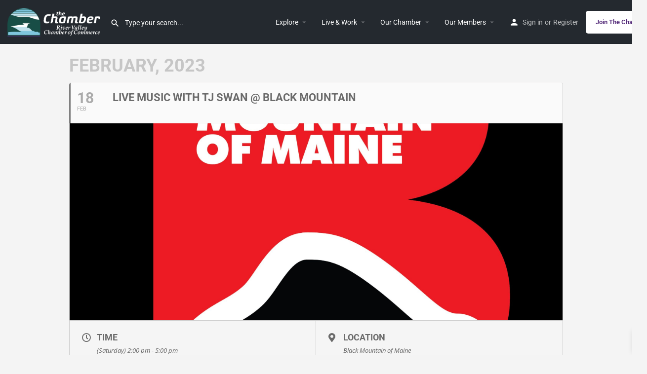

--- FILE ---
content_type: text/html; charset=UTF-8
request_url: https://rivervalleychamber.com/events/live-music-with-tj-swan-black-mountain/
body_size: 33712
content:
	
<!DOCTYPE html>
<html lang="en-US">
<head>
	<meta charset="UTF-8" />
	<meta name="viewport" content="width=device-width, initial-scale=1.0" />
	<link rel="pingback" href="https://rivervalleychamber.com/xmlrpc.php">

	<title>LIVE Music with TJ Swan @ Black Mountain &#8211; River Valley Chamber</title>
<meta name='robots' content='max-image-preview:large' />
<link rel='dns-prefetch' href='//api.tiles.mapbox.com' />
<link rel='dns-prefetch' href='//maxcdn.bootstrapcdn.com' />
<link rel='dns-prefetch' href='//fonts.googleapis.com' />
<link rel="alternate" type="application/rss+xml" title="River Valley Chamber &raquo; Feed" href="https://rivervalleychamber.com/feed/" />
<link rel="alternate" type="application/rss+xml" title="River Valley Chamber &raquo; Comments Feed" href="https://rivervalleychamber.com/comments/feed/" />
<link rel="alternate" title="oEmbed (JSON)" type="application/json+oembed" href="https://rivervalleychamber.com/wp-json/oembed/1.0/embed?url=https%3A%2F%2Frivervalleychamber.com%2Fevents%2Flive-music-with-tj-swan-black-mountain%2F" />
<link rel="alternate" title="oEmbed (XML)" type="text/xml+oembed" href="https://rivervalleychamber.com/wp-json/oembed/1.0/embed?url=https%3A%2F%2Frivervalleychamber.com%2Fevents%2Flive-music-with-tj-swan-black-mountain%2F&#038;format=xml" />
<style id='wp-img-auto-sizes-contain-inline-css' type='text/css'>
img:is([sizes=auto i],[sizes^="auto," i]){contain-intrinsic-size:3000px 1500px}
/*# sourceURL=wp-img-auto-sizes-contain-inline-css */
</style>

<link rel='stylesheet' id='evo_single_event-css' href='//rivervalleychamber.com/wp-content/plugins/eventON/assets/css/evo_event_styles.css?ver=2.6.16' type='text/css' media='all' />
<link rel='preload stylesheet' as='style' onload="this.onload=null;this.rel='stylesheet'" id='wp-block-library-css' href='https://rivervalleychamber.com/wp-includes/css/dist/block-library/style.min.css?ver=6.9' type='text/css' media='all' />
<style id='classic-theme-styles-inline-css' type='text/css'>
/*! This file is auto-generated */
.wp-block-button__link{color:#fff;background-color:#32373c;border-radius:9999px;box-shadow:none;text-decoration:none;padding:calc(.667em + 2px) calc(1.333em + 2px);font-size:1.125em}.wp-block-file__button{background:#32373c;color:#fff;text-decoration:none}
/*# sourceURL=/wp-includes/css/classic-themes.min.css */
</style>
<style id='global-styles-inline-css' type='text/css'>
:root{--wp--preset--aspect-ratio--square: 1;--wp--preset--aspect-ratio--4-3: 4/3;--wp--preset--aspect-ratio--3-4: 3/4;--wp--preset--aspect-ratio--3-2: 3/2;--wp--preset--aspect-ratio--2-3: 2/3;--wp--preset--aspect-ratio--16-9: 16/9;--wp--preset--aspect-ratio--9-16: 9/16;--wp--preset--color--black: #000000;--wp--preset--color--cyan-bluish-gray: #abb8c3;--wp--preset--color--white: #ffffff;--wp--preset--color--pale-pink: #f78da7;--wp--preset--color--vivid-red: #cf2e2e;--wp--preset--color--luminous-vivid-orange: #ff6900;--wp--preset--color--luminous-vivid-amber: #fcb900;--wp--preset--color--light-green-cyan: #7bdcb5;--wp--preset--color--vivid-green-cyan: #00d084;--wp--preset--color--pale-cyan-blue: #8ed1fc;--wp--preset--color--vivid-cyan-blue: #0693e3;--wp--preset--color--vivid-purple: #9b51e0;--wp--preset--gradient--vivid-cyan-blue-to-vivid-purple: linear-gradient(135deg,rgb(6,147,227) 0%,rgb(155,81,224) 100%);--wp--preset--gradient--light-green-cyan-to-vivid-green-cyan: linear-gradient(135deg,rgb(122,220,180) 0%,rgb(0,208,130) 100%);--wp--preset--gradient--luminous-vivid-amber-to-luminous-vivid-orange: linear-gradient(135deg,rgb(252,185,0) 0%,rgb(255,105,0) 100%);--wp--preset--gradient--luminous-vivid-orange-to-vivid-red: linear-gradient(135deg,rgb(255,105,0) 0%,rgb(207,46,46) 100%);--wp--preset--gradient--very-light-gray-to-cyan-bluish-gray: linear-gradient(135deg,rgb(238,238,238) 0%,rgb(169,184,195) 100%);--wp--preset--gradient--cool-to-warm-spectrum: linear-gradient(135deg,rgb(74,234,220) 0%,rgb(151,120,209) 20%,rgb(207,42,186) 40%,rgb(238,44,130) 60%,rgb(251,105,98) 80%,rgb(254,248,76) 100%);--wp--preset--gradient--blush-light-purple: linear-gradient(135deg,rgb(255,206,236) 0%,rgb(152,150,240) 100%);--wp--preset--gradient--blush-bordeaux: linear-gradient(135deg,rgb(254,205,165) 0%,rgb(254,45,45) 50%,rgb(107,0,62) 100%);--wp--preset--gradient--luminous-dusk: linear-gradient(135deg,rgb(255,203,112) 0%,rgb(199,81,192) 50%,rgb(65,88,208) 100%);--wp--preset--gradient--pale-ocean: linear-gradient(135deg,rgb(255,245,203) 0%,rgb(182,227,212) 50%,rgb(51,167,181) 100%);--wp--preset--gradient--electric-grass: linear-gradient(135deg,rgb(202,248,128) 0%,rgb(113,206,126) 100%);--wp--preset--gradient--midnight: linear-gradient(135deg,rgb(2,3,129) 0%,rgb(40,116,252) 100%);--wp--preset--font-size--small: 13px;--wp--preset--font-size--medium: 20px;--wp--preset--font-size--large: 36px;--wp--preset--font-size--x-large: 42px;--wp--preset--spacing--20: 0.44rem;--wp--preset--spacing--30: 0.67rem;--wp--preset--spacing--40: 1rem;--wp--preset--spacing--50: 1.5rem;--wp--preset--spacing--60: 2.25rem;--wp--preset--spacing--70: 3.38rem;--wp--preset--spacing--80: 5.06rem;--wp--preset--shadow--natural: 6px 6px 9px rgba(0, 0, 0, 0.2);--wp--preset--shadow--deep: 12px 12px 50px rgba(0, 0, 0, 0.4);--wp--preset--shadow--sharp: 6px 6px 0px rgba(0, 0, 0, 0.2);--wp--preset--shadow--outlined: 6px 6px 0px -3px rgb(255, 255, 255), 6px 6px rgb(0, 0, 0);--wp--preset--shadow--crisp: 6px 6px 0px rgb(0, 0, 0);}:where(.is-layout-flex){gap: 0.5em;}:where(.is-layout-grid){gap: 0.5em;}body .is-layout-flex{display: flex;}.is-layout-flex{flex-wrap: wrap;align-items: center;}.is-layout-flex > :is(*, div){margin: 0;}body .is-layout-grid{display: grid;}.is-layout-grid > :is(*, div){margin: 0;}:where(.wp-block-columns.is-layout-flex){gap: 2em;}:where(.wp-block-columns.is-layout-grid){gap: 2em;}:where(.wp-block-post-template.is-layout-flex){gap: 1.25em;}:where(.wp-block-post-template.is-layout-grid){gap: 1.25em;}.has-black-color{color: var(--wp--preset--color--black) !important;}.has-cyan-bluish-gray-color{color: var(--wp--preset--color--cyan-bluish-gray) !important;}.has-white-color{color: var(--wp--preset--color--white) !important;}.has-pale-pink-color{color: var(--wp--preset--color--pale-pink) !important;}.has-vivid-red-color{color: var(--wp--preset--color--vivid-red) !important;}.has-luminous-vivid-orange-color{color: var(--wp--preset--color--luminous-vivid-orange) !important;}.has-luminous-vivid-amber-color{color: var(--wp--preset--color--luminous-vivid-amber) !important;}.has-light-green-cyan-color{color: var(--wp--preset--color--light-green-cyan) !important;}.has-vivid-green-cyan-color{color: var(--wp--preset--color--vivid-green-cyan) !important;}.has-pale-cyan-blue-color{color: var(--wp--preset--color--pale-cyan-blue) !important;}.has-vivid-cyan-blue-color{color: var(--wp--preset--color--vivid-cyan-blue) !important;}.has-vivid-purple-color{color: var(--wp--preset--color--vivid-purple) !important;}.has-black-background-color{background-color: var(--wp--preset--color--black) !important;}.has-cyan-bluish-gray-background-color{background-color: var(--wp--preset--color--cyan-bluish-gray) !important;}.has-white-background-color{background-color: var(--wp--preset--color--white) !important;}.has-pale-pink-background-color{background-color: var(--wp--preset--color--pale-pink) !important;}.has-vivid-red-background-color{background-color: var(--wp--preset--color--vivid-red) !important;}.has-luminous-vivid-orange-background-color{background-color: var(--wp--preset--color--luminous-vivid-orange) !important;}.has-luminous-vivid-amber-background-color{background-color: var(--wp--preset--color--luminous-vivid-amber) !important;}.has-light-green-cyan-background-color{background-color: var(--wp--preset--color--light-green-cyan) !important;}.has-vivid-green-cyan-background-color{background-color: var(--wp--preset--color--vivid-green-cyan) !important;}.has-pale-cyan-blue-background-color{background-color: var(--wp--preset--color--pale-cyan-blue) !important;}.has-vivid-cyan-blue-background-color{background-color: var(--wp--preset--color--vivid-cyan-blue) !important;}.has-vivid-purple-background-color{background-color: var(--wp--preset--color--vivid-purple) !important;}.has-black-border-color{border-color: var(--wp--preset--color--black) !important;}.has-cyan-bluish-gray-border-color{border-color: var(--wp--preset--color--cyan-bluish-gray) !important;}.has-white-border-color{border-color: var(--wp--preset--color--white) !important;}.has-pale-pink-border-color{border-color: var(--wp--preset--color--pale-pink) !important;}.has-vivid-red-border-color{border-color: var(--wp--preset--color--vivid-red) !important;}.has-luminous-vivid-orange-border-color{border-color: var(--wp--preset--color--luminous-vivid-orange) !important;}.has-luminous-vivid-amber-border-color{border-color: var(--wp--preset--color--luminous-vivid-amber) !important;}.has-light-green-cyan-border-color{border-color: var(--wp--preset--color--light-green-cyan) !important;}.has-vivid-green-cyan-border-color{border-color: var(--wp--preset--color--vivid-green-cyan) !important;}.has-pale-cyan-blue-border-color{border-color: var(--wp--preset--color--pale-cyan-blue) !important;}.has-vivid-cyan-blue-border-color{border-color: var(--wp--preset--color--vivid-cyan-blue) !important;}.has-vivid-purple-border-color{border-color: var(--wp--preset--color--vivid-purple) !important;}.has-vivid-cyan-blue-to-vivid-purple-gradient-background{background: var(--wp--preset--gradient--vivid-cyan-blue-to-vivid-purple) !important;}.has-light-green-cyan-to-vivid-green-cyan-gradient-background{background: var(--wp--preset--gradient--light-green-cyan-to-vivid-green-cyan) !important;}.has-luminous-vivid-amber-to-luminous-vivid-orange-gradient-background{background: var(--wp--preset--gradient--luminous-vivid-amber-to-luminous-vivid-orange) !important;}.has-luminous-vivid-orange-to-vivid-red-gradient-background{background: var(--wp--preset--gradient--luminous-vivid-orange-to-vivid-red) !important;}.has-very-light-gray-to-cyan-bluish-gray-gradient-background{background: var(--wp--preset--gradient--very-light-gray-to-cyan-bluish-gray) !important;}.has-cool-to-warm-spectrum-gradient-background{background: var(--wp--preset--gradient--cool-to-warm-spectrum) !important;}.has-blush-light-purple-gradient-background{background: var(--wp--preset--gradient--blush-light-purple) !important;}.has-blush-bordeaux-gradient-background{background: var(--wp--preset--gradient--blush-bordeaux) !important;}.has-luminous-dusk-gradient-background{background: var(--wp--preset--gradient--luminous-dusk) !important;}.has-pale-ocean-gradient-background{background: var(--wp--preset--gradient--pale-ocean) !important;}.has-electric-grass-gradient-background{background: var(--wp--preset--gradient--electric-grass) !important;}.has-midnight-gradient-background{background: var(--wp--preset--gradient--midnight) !important;}.has-small-font-size{font-size: var(--wp--preset--font-size--small) !important;}.has-medium-font-size{font-size: var(--wp--preset--font-size--medium) !important;}.has-large-font-size{font-size: var(--wp--preset--font-size--large) !important;}.has-x-large-font-size{font-size: var(--wp--preset--font-size--x-large) !important;}
:where(.wp-block-post-template.is-layout-flex){gap: 1.25em;}:where(.wp-block-post-template.is-layout-grid){gap: 1.25em;}
:where(.wp-block-term-template.is-layout-flex){gap: 1.25em;}:where(.wp-block-term-template.is-layout-grid){gap: 1.25em;}
:where(.wp-block-columns.is-layout-flex){gap: 2em;}:where(.wp-block-columns.is-layout-grid){gap: 2em;}
:root :where(.wp-block-pullquote){font-size: 1.5em;line-height: 1.6;}
/*# sourceURL=global-styles-inline-css */
</style>
<link rel='stylesheet' id='woocommerce-layout-css' href='https://rivervalleychamber.com/wp-content/plugins/woocommerce/assets/css/woocommerce-layout.css?ver=10.4.3' type='text/css' media='all' />
<link rel='stylesheet' id='woocommerce-smallscreen-css' href='https://rivervalleychamber.com/wp-content/plugins/woocommerce/assets/css/woocommerce-smallscreen.css?ver=10.4.3' type='text/css' media='only screen and (max-width: 768px)' />
<link rel='stylesheet' id='woocommerce-general-css' href='https://rivervalleychamber.com/wp-content/plugins/woocommerce/assets/css/woocommerce.css?ver=10.4.3' type='text/css' media='all' />
<style id='woocommerce-inline-inline-css' type='text/css'>
.woocommerce form .form-row .required { visibility: visible; }
/*# sourceURL=woocommerce-inline-inline-css */
</style>
<link rel='stylesheet' id='nb-front-fa-css' href='//maxcdn.bootstrapcdn.com/font-awesome/4.5.0/css/font-awesome.min.css?ver=3.1.0' type='text/css' media='all' />
<link rel='stylesheet' id='nb-news-ticker-style-css' href='https://rivervalleychamber.com/wp-content/plugins/notice-bar/css/ticker-style.min.css?ver=3.1.0' type='text/css' media='all' />
<link rel='stylesheet' id='nb-slick-style-css' href='https://rivervalleychamber.com/wp-content/plugins/notice-bar/css/slick.min.css?ver=3.1.0' type='text/css' media='all' />
<link rel='stylesheet' id='nb-slick-theme-style-css' href='https://rivervalleychamber.com/wp-content/plugins/notice-bar/css/slick-theme.min.css?ver=3.1.0' type='text/css' media='all' />
<link rel='stylesheet' id='xoo-wsc-fonts-css' href='https://rivervalleychamber.com/wp-content/plugins/side-cart-woocommerce/assets/css/xoo-wsc-fonts.css?ver=2.7.2' type='text/css' media='all' />
<link rel='stylesheet' id='xoo-wsc-style-css' href='https://rivervalleychamber.com/wp-content/plugins/side-cart-woocommerce/assets/css/xoo-wsc-style.css?ver=2.7.2' type='text/css' media='all' />
<style id='xoo-wsc-style-inline-css' type='text/css'>



 

.xoo-wsc-footer{
	background-color: #ffffff;
	color: #000000;
	padding: 10px 20px;
	box-shadow: 0 -5px 10px #0000001a;
}

.xoo-wsc-footer, .xoo-wsc-footer a, .xoo-wsc-footer .amount{
	font-size: 18px;
}

.xoo-wsc-btn .amount{
	color: #000000}

.xoo-wsc-btn:hover .amount{
	color: #000000;
}

.xoo-wsc-ft-buttons-cont{
	grid-template-columns: auto;
}

.xoo-wsc-basket{
	bottom: 12px;
	right: 0px;
	background-color: #ffffff;
	color: #4c357d;
	box-shadow: 0 1px 4px 0;
	border-radius: 50%;
	display: none;
	width: 60px;
	height: 60px;
}


.xoo-wsc-bki{
	font-size: 30px}

.xoo-wsc-items-count{
	top: -9px;
	left: -8px;
}

.xoo-wsc-items-count, .xoo-wsch-items-count{
	background-color: #4c357d;
	color: #ffffff;
}

.xoo-wsc-container, .xoo-wsc-slider{
	max-width: 320px;
	right: -320px;
	top: 0;bottom: 0;
	bottom: 0;
	font-family: }


.xoo-wsc-cart-active .xoo-wsc-container, .xoo-wsc-slider-active .xoo-wsc-slider{
	right: 0;
}


.xoo-wsc-cart-active .xoo-wsc-basket{
	right: 320px;
}

.xoo-wsc-slider{
	right: -320px;
}

span.xoo-wsch-close {
    font-size: 16px;
}

	.xoo-wsch-top{
		justify-content: center;
	}
	span.xoo-wsch-close {
	    right: 10px;
	}

.xoo-wsch-text{
	font-size: 20px;
}

.xoo-wsc-header{
	color: #000000;
	background-color: #ffffff;
	border-bottom: 2px solid #eee;
	padding: 15px 15px;
}


.xoo-wsc-body{
	background-color: #ffffff;
}

.xoo-wsc-products:not(.xoo-wsc-pattern-card), .xoo-wsc-products:not(.xoo-wsc-pattern-card) span.amount, .xoo-wsc-products:not(.xoo-wsc-pattern-card) a{
	font-size: 16px;
	color: #000000;
}

.xoo-wsc-products:not(.xoo-wsc-pattern-card) .xoo-wsc-product{
	padding: 20px 15px;
	margin: 0;
	border-radius: 0px;
	box-shadow: 0 0;
	background-color: transparent;
}

.xoo-wsc-sum-col{
	justify-content: center;
}


/** Shortcode **/
.xoo-wsc-sc-count{
	background-color: #000000;
	color: #ffffff;
}

.xoo-wsc-sc-bki{
	font-size: 28px;
	color: #000000;
}
.xoo-wsc-sc-cont{
	color: #000000;
}


.xoo-wsc-product dl.variation {
	display: block;
}


.xoo-wsc-product-cont{
	padding: 10px 10px;
}

.xoo-wsc-products:not(.xoo-wsc-pattern-card) .xoo-wsc-img-col{
	width: 30%;
}

.xoo-wsc-pattern-card .xoo-wsc-img-col img{
	max-width: 100%;
	height: auto;
}

.xoo-wsc-products:not(.xoo-wsc-pattern-card) .xoo-wsc-sum-col{
	width: 70%;
}

.xoo-wsc-pattern-card .xoo-wsc-product-cont{
	width: 50% 
}

@media only screen and (max-width: 600px) {
	.xoo-wsc-pattern-card .xoo-wsc-product-cont  {
		width: 50%;
	}
}


.xoo-wsc-pattern-card .xoo-wsc-product{
	border: 0;
	box-shadow: 0px 10px 15px -12px #0000001a;
}


.xoo-wsc-sm-front{
	background-color: #eee;
}
.xoo-wsc-pattern-card, .xoo-wsc-sm-front{
	border-bottom-left-radius: 5px;
	border-bottom-right-radius: 5px;
}
.xoo-wsc-pattern-card, .xoo-wsc-img-col img, .xoo-wsc-img-col, .xoo-wsc-sm-back-cont{
	border-top-left-radius: 5px;
	border-top-right-radius: 5px;
}
.xoo-wsc-sm-back{
	background-color: #fff;
}
.xoo-wsc-pattern-card, .xoo-wsc-pattern-card a, .xoo-wsc-pattern-card .amount{
	font-size: 16px;
}

.xoo-wsc-sm-front, .xoo-wsc-sm-front a, .xoo-wsc-sm-front .amount{
	color: #000;
}

.xoo-wsc-sm-back, .xoo-wsc-sm-back a, .xoo-wsc-sm-back .amount{
	color: #000;
}


.magictime {
    animation-duration: 0.5s;
}



span.xoo-wsch-items-count{
	height: 20px;
	line-height: 20px;
	width: 20px;
}

span.xoo-wsch-icon{
	font-size: 30px
}

.xoo-wsc-smr-del{
	font-size: 16px
}
/*# sourceURL=xoo-wsc-style-inline-css */
</style>
<link rel='stylesheet' id='elementor-icons-css' href='https://rivervalleychamber.com/wp-content/plugins/elementor/assets/lib/eicons/css/elementor-icons.min.css?ver=5.46.0' type='text/css' media='all' />
<link rel='stylesheet' id='elementor-frontend-css' href='https://rivervalleychamber.com/wp-content/plugins/elementor/assets/css/frontend.min.css?ver=3.34.2' type='text/css' media='all' />
<link rel='stylesheet' id='elementor-post-5582-css' href='https://rivervalleychamber.com/wp-content/uploads/elementor/css/post-5582.css?ver=1769031543' type='text/css' media='all' />
<link rel='stylesheet' id='font-awesome-5-all-css' href='https://rivervalleychamber.com/wp-content/plugins/elementor/assets/lib/font-awesome/css/all.min.css?ver=3.34.2' type='text/css' media='all' />
<link rel='stylesheet' id='font-awesome-4-shim-css' href='https://rivervalleychamber.com/wp-content/plugins/elementor/assets/lib/font-awesome/css/v4-shims.min.css?ver=3.34.2' type='text/css' media='all' />
<link rel='stylesheet' id='widget-image-css' href='https://rivervalleychamber.com/wp-content/plugins/elementor/assets/css/widget-image.min.css?ver=3.34.2' type='text/css' media='all' />
<link rel='stylesheet' id='widget-social-icons-css' href='https://rivervalleychamber.com/wp-content/plugins/elementor/assets/css/widget-social-icons.min.css?ver=3.34.2' type='text/css' media='all' />
<link rel='stylesheet' id='e-apple-webkit-css' href='https://rivervalleychamber.com/wp-content/plugins/elementor/assets/css/conditionals/apple-webkit.min.css?ver=3.34.2' type='text/css' media='all' />
<link rel='stylesheet' id='widget-heading-css' href='https://rivervalleychamber.com/wp-content/plugins/elementor/assets/css/widget-heading.min.css?ver=3.34.2' type='text/css' media='all' />
<link rel='stylesheet' id='elementor-post-5201-css' href='https://rivervalleychamber.com/wp-content/uploads/elementor/css/post-5201.css?ver=1769031543' type='text/css' media='all' />
<link rel='stylesheet' id='evcal_google_fonts-css' href='//fonts.googleapis.com/css?family=Oswald%3A400%2C300%7COpen+Sans%3A700%2C400%2C400i%7CRoboto%3A700%2C400&#038;ver=6.9' type='text/css' media='screen' />
<link rel='stylesheet' id='evcal_cal_default-css' href='//rivervalleychamber.com/wp-content/plugins/eventON/assets/css/eventon_styles.css?ver=2.6.16' type='text/css' media='all' />
<link rel='stylesheet' id='evo_font_icons-css' href='//rivervalleychamber.com/wp-content/plugins/eventON/assets/fonts/font-awesome.css?ver=2.6.16' type='text/css' media='all' />
<link rel='stylesheet' id='eventon_dynamic_styles-css' href='//rivervalleychamber.com/wp-content/plugins/eventON/assets/css/eventon_dynamic_styles.css?ver=6.9' type='text/css' media='all' />
<link rel='stylesheet' id='evo_fc_styles-css' href='https://rivervalleychamber.com/wp-content/plugins/eventon-full-cal/assets/fc_styles.css?ver=1.1.6' type='text/css' media='all' />
<link rel='preload stylesheet' as='style' onload="this.onload=null;this.rel='stylesheet'" id='mapbox-gl-css' href='https://api.tiles.mapbox.com/mapbox-gl-js/v1.9.0/mapbox-gl.css?ver=2.11.7' type='text/css' media='all' />
<link rel='stylesheet' id='mylisting-mapbox-css' href='https://rivervalleychamber.com/wp-content/themes/my-listing/assets/dist/maps/mapbox/mapbox.css?ver=2.11.7' type='text/css' media='all' />
<link rel='stylesheet' id='mylisting-icons-css' href='https://rivervalleychamber.com/wp-content/themes/my-listing/assets/dist/icons.css?ver=2.11.7' type='text/css' media='all' />
<link rel='stylesheet' id='mylisting-material-icons-css' href='https://fonts.googleapis.com/icon?family=Material+Icons&#038;display=swap&#038;ver=6.9' type='text/css' media='all' />
<link rel='stylesheet' id='mylisting-select2-css' href='https://rivervalleychamber.com/wp-content/themes/my-listing/assets/vendor/select2/select2.css?ver=4.0.13' type='text/css' media='all' />
<link rel='stylesheet' id='mylisting-vendor-css' href='https://rivervalleychamber.com/wp-content/themes/my-listing/assets/dist/vendor.css?ver=2.11.7' type='text/css' media='all' />
<link rel='stylesheet' id='mylisting-frontend-css' href='https://rivervalleychamber.com/wp-content/themes/my-listing/assets/dist/frontend.css?ver=2.11.7' type='text/css' media='all' />
<link rel='stylesheet' id='ml-max-w-1200-css' href='https://rivervalleychamber.com/wp-content/themes/my-listing/assets/dist/max-width-1200.css?ver=2.11.7' type='text/css' media='(max-width: 1200px)' />
<link rel='stylesheet' id='ml-max-w-992-css' href='https://rivervalleychamber.com/wp-content/themes/my-listing/assets/dist/max-width-992.css?ver=2.11.7' type='text/css' media='(max-width: 992px)' />
<link rel='stylesheet' id='ml-max-w-768-css' href='https://rivervalleychamber.com/wp-content/themes/my-listing/assets/dist/max-width-768.css?ver=2.11.7' type='text/css' media='(max-width: 768px)' />
<link rel='stylesheet' id='ml-max-w-600-css' href='https://rivervalleychamber.com/wp-content/themes/my-listing/assets/dist/max-width-600.css?ver=2.11.7' type='text/css' media='(max-width: 600px)' />
<link rel='stylesheet' id='ml-max-w-480-css' href='https://rivervalleychamber.com/wp-content/themes/my-listing/assets/dist/max-width-480.css?ver=2.11.7' type='text/css' media='(max-width: 480px)' />
<link rel='stylesheet' id='ml-max-w-320-css' href='https://rivervalleychamber.com/wp-content/themes/my-listing/assets/dist/max-width-320.css?ver=2.11.7' type='text/css' media='(max-width: 320px)' />
<link rel='stylesheet' id='ml-min-w-993-css' href='https://rivervalleychamber.com/wp-content/themes/my-listing/assets/dist/min-width-993.css?ver=2.11.7' type='text/css' media='(min-width: 993px)' />
<link rel='stylesheet' id='ml-min-w-1201-css' href='https://rivervalleychamber.com/wp-content/themes/my-listing/assets/dist/min-width-1201.css?ver=2.11.7' type='text/css' media='(min-width: 1201px)' />
<link rel='stylesheet' id='wc-general-style-css' href='https://rivervalleychamber.com/wp-content/themes/my-listing/assets/dist/wc-general-style.css?ver=2.11.7' type='text/css' media='all' />
<link rel='stylesheet' id='theme-styles-default-css' href='https://rivervalleychamber.com/wp-content/themes/my-listing/style.css?ver=6.9' type='text/css' media='all' />
<style id='theme-styles-default-inline-css' type='text/css'>
:root{}
/*# sourceURL=theme-styles-default-inline-css */
</style>
<link rel='stylesheet' id='mylisting-dynamic-styles-css' href='https://rivervalleychamber.com/wp-content/uploads/mylisting-dynamic-styles.css?ver=1727366685' type='text/css' media='all' />
<link rel='stylesheet' id='elementor-gf-local-roboto-css' href='https://rivervalleychamber.com/wp-content/uploads/elementor/google-fonts/css/roboto.css?ver=1742487997' type='text/css' media='all' />
<link rel='stylesheet' id='elementor-gf-local-robotoslab-css' href='https://rivervalleychamber.com/wp-content/uploads/elementor/google-fonts/css/robotoslab.css?ver=1742488002' type='text/css' media='all' />
<link rel='stylesheet' id='elementor-icons-shared-0-css' href='https://rivervalleychamber.com/wp-content/plugins/elementor/assets/lib/font-awesome/css/fontawesome.min.css?ver=5.15.3' type='text/css' media='all' />
<link rel='stylesheet' id='elementor-icons-fa-brands-css' href='https://rivervalleychamber.com/wp-content/plugins/elementor/assets/lib/font-awesome/css/brands.min.css?ver=5.15.3' type='text/css' media='all' />
<link rel='stylesheet' id='elementor-icons-fa-solid-css' href='https://rivervalleychamber.com/wp-content/plugins/elementor/assets/lib/font-awesome/css/solid.min.css?ver=5.15.3' type='text/css' media='all' />
<link rel='stylesheet' id='elementor-icons-fa-regular-css' href='https://rivervalleychamber.com/wp-content/plugins/elementor/assets/lib/font-awesome/css/regular.min.css?ver=5.15.3' type='text/css' media='all' />
<script type="text/javascript" src="https://rivervalleychamber.com/wp-includes/js/jquery/jquery.min.js?ver=3.7.1" id="jquery-core-js"></script>
<script type="text/javascript" src="https://rivervalleychamber.com/wp-includes/js/jquery/jquery-migrate.min.js?ver=3.4.1" id="jquery-migrate-js"></script>
<script type="text/javascript" src="https://rivervalleychamber.com/wp-content/plugins/woocommerce/assets/js/jquery-blockui/jquery.blockUI.min.js?ver=2.7.0-wc.10.4.3" id="wc-jquery-blockui-js" defer="defer" data-wp-strategy="defer"></script>
<script type="text/javascript" id="wc-add-to-cart-js-extra">
/* <![CDATA[ */
var wc_add_to_cart_params = {"ajax_url":"/wp-admin/admin-ajax.php","wc_ajax_url":"/?wc-ajax=%%endpoint%%","i18n_view_cart":"View cart","cart_url":"https://rivervalleychamber.com/cart-2/","is_cart":"","cart_redirect_after_add":"no"};
//# sourceURL=wc-add-to-cart-js-extra
/* ]]> */
</script>
<script type="text/javascript" src="https://rivervalleychamber.com/wp-content/plugins/woocommerce/assets/js/frontend/add-to-cart.min.js?ver=10.4.3" id="wc-add-to-cart-js" defer="defer" data-wp-strategy="defer"></script>
<script type="text/javascript" src="https://rivervalleychamber.com/wp-content/plugins/woocommerce/assets/js/js-cookie/js.cookie.min.js?ver=2.1.4-wc.10.4.3" id="wc-js-cookie-js" defer="defer" data-wp-strategy="defer"></script>
<script type="text/javascript" id="woocommerce-js-extra">
/* <![CDATA[ */
var woocommerce_params = {"ajax_url":"/wp-admin/admin-ajax.php","wc_ajax_url":"/?wc-ajax=%%endpoint%%","i18n_password_show":"Show password","i18n_password_hide":"Hide password"};
//# sourceURL=woocommerce-js-extra
/* ]]> */
</script>
<script type="text/javascript" src="https://rivervalleychamber.com/wp-content/plugins/woocommerce/assets/js/frontend/woocommerce.min.js?ver=10.4.3" id="woocommerce-js" defer="defer" data-wp-strategy="defer"></script>
<script type="text/javascript" src="https://rivervalleychamber.com/wp-content/plugins/notice-bar/js/slick.min.js?ver=3.1.0" id="nb-slick-js"></script>
<script type="text/javascript" src="https://rivervalleychamber.com/wp-content/plugins/notice-bar/js/tweecool.min.js?ver=3.1.0" id="nb-new-tweecool-js"></script>
<script type="text/javascript" src="https://rivervalleychamber.com/wp-content/plugins/notice-bar/js/nb-frontend.min.js?ver=3.1.0" id="nb-new-frontend-js"></script>
<script type="text/javascript" id="nb-subscriber-js-extra">
/* <![CDATA[ */
var MyAjax = {"ajaxurl":"https://rivervalleychamber.com/wp-admin/admin-ajax.php"};
//# sourceURL=nb-subscriber-js-extra
/* ]]> */
</script>
<script type="text/javascript" src="https://rivervalleychamber.com/wp-content/plugins/notice-bar/js/nb-subscribe.min.js?ver=3.1.0" id="nb-subscriber-js"></script>
<script type="text/javascript" src="https://rivervalleychamber.com/wp-content/plugins/elementor/assets/lib/font-awesome/js/v4-shims.min.js?ver=3.34.2" id="font-awesome-4-shim-js"></script>
<link rel="https://api.w.org/" href="https://rivervalleychamber.com/wp-json/" /><link rel="EditURI" type="application/rsd+xml" title="RSD" href="https://rivervalleychamber.com/xmlrpc.php?rsd" />
<meta name="generator" content="WordPress 6.9" />
<meta name="generator" content="WooCommerce 10.4.3" />
<link rel="canonical" href="https://rivervalleychamber.com/events/live-music-with-tj-swan-black-mountain/" />
<link rel='shortlink' href='https://rivervalleychamber.com/?p=6165' />
<script type='text/javascript' data-cfasync='false'>var _mmunch = {'front': false, 'page': false, 'post': false, 'category': false, 'author': false, 'search': false, 'attachment': false, 'tag': false};_mmunch['post'] = true; _mmunch['postData'] = {"ID":6165,"post_name":"live-music-with-tj-swan-black-mountain","post_title":"LIVE Music with TJ Swan @ Black Mountain","post_type":"ajde_events","post_author":"48647","post_status":"publish"}; _mmunch['postCategories'] = []; _mmunch['postTags'] = false; _mmunch['postAuthor'] = {"name":"Lance Rynearson","ID":48647};</script><script data-cfasync="false" src="//a.mailmunch.co/app/v1/site.js" id="mailmunch-script" data-plugin="cc_mm" data-mailmunch-site-id="245403" async></script><style type="text/css" id="custom-plugin-css"></style><script type="text/javascript">var MyListing = {"Helpers":{},"Handlers":{},"MapConfig":{"ClusterSize":35,"AccessToken":"pk.eyJ1IjoidGhlZGN0cmVlIiwiYSI6ImNqdmY5dTA4ZTBhZHczeWs2ZmZwOHl3dHMifQ.glyT3NlCFFFKj7WdU9UPfQ","Language":false,"TypeRestrictions":[""],"CountryRestrictions":[""],"CustomSkins":{}}};</script><script type="text/javascript">var CASE27 = {"ajax_url":"https:\/\/rivervalleychamber.com\/wp-admin\/admin-ajax.php","login_url":"https:\/\/rivervalleychamber.com\/my-account-2\/","register_url":"https:\/\/rivervalleychamber.com\/my-account-2\/?register","mylisting_ajax_url":"\/?mylisting-ajax=1","theme_folder":"https:\/\/rivervalleychamber.com\/wp-content\/themes\/my-listing","theme_version":"2.11.7","env":"production","ajax_nonce":"b33e70e593","l10n":{"selectOption":"Select an option","errorLoading":"The results could not be loaded.","removeAllItems":"Remove all items","loadingMore":"Loading more results\u2026","noResults":"No results found","searching":"Searching\u2026","datepicker":{"format":"DD MMMM, YY","timeFormat":"h:mm A","dateTimeFormat":"DD MMMM, YY, h:mm A","timePicker24Hour":false,"firstDay":1,"applyLabel":"Apply","cancelLabel":"Cancel","customRangeLabel":"Custom Range","daysOfWeek":["Su","Mo","Tu","We","Th","Fr","Sa"],"monthNames":["January","February","March","April","May","June","July","August","September","October","November","December"]},"irreversible_action":"This is an irreversible action. Proceed anyway?","delete_listing_confirm":"Are you sure you want to delete this listing?","copied_to_clipboard":"Copied!","nearby_listings_location_required":"Enter a location to find nearby listings.","nearby_listings_retrieving_location":"Retrieving location...","nearby_listings_searching":"Searching for nearby listings...","geolocation_failed":"You must enable location to use this feature.","something_went_wrong":"Something went wrong.","all_in_category":"All in \"%s\"","invalid_file_type":"Invalid file type. Accepted types:","file_limit_exceeded":"You have exceeded the file upload limit (%d).","file_size_limit":"This attachement (%s) exceeds upload size limit (%d)."},"woocommerce":[],"map_provider":"mapbox","google_btn_local":"en_US","caption1":"","caption2":"","recaptcha_type":"v2","recaptcha_key":"","js_field_html_img":"<div class=\"uploaded-file uploaded-image review-gallery-image job-manager-uploaded-file\">\t<span class=\"uploaded-file-preview\">\t\t\t\t\t<span class=\"job-manager-uploaded-file-preview\">\t\t\t\t<img alt=\"Uploaded file\" src=\"\">\t\t\t<\/span>\t\t\t\t<a href=\"#\" class=\"remove-uploaded-file review-gallery-image-remove job-manager-remove-uploaded-file\"><i class=\"mi delete\"><\/i><\/a>\t<\/span>\t<input type=\"hidden\" class=\"input-text\" name=\"\" value=\"b64:\"><\/div>","js_field_html":"<div class=\"uploaded-file  review-gallery-image job-manager-uploaded-file\">\t<span class=\"uploaded-file-preview\">\t\t\t\t\t<span class=\"job-manager-uploaded-file-name\">\t\t\t\t<i class=\"mi insert_drive_file uploaded-file-icon\"><\/i>\t\t\t\t<code><\/code>\t\t\t<\/span>\t\t\t\t<a href=\"#\" class=\"remove-uploaded-file review-gallery-image-remove job-manager-remove-uploaded-file\"><i class=\"mi delete\"><\/i><\/a>\t<\/span>\t<input type=\"hidden\" class=\"input-text\" name=\"\" value=\"b64:\"><\/div>"};</script>	<noscript><style>.woocommerce-product-gallery{ opacity: 1 !important; }</style></noscript>
	<meta name="generator" content="Elementor 3.34.2; features: additional_custom_breakpoints; settings: css_print_method-external, google_font-enabled, font_display-auto">


<!-- EventON Version -->
<meta name="generator" content="EventON 2.6.16" />

				<meta name="robots" content="all"/>
				<meta property="description" content="" />
				<meta property="og:type" content="event" /> 
				<meta property="og:title" content="LIVE Music with TJ Swan @ Black Mountain" />
				<meta property="og:url" content="https://rivervalleychamber.com/events/live-music-with-tj-swan-black-mountain/" />
				<meta property="og:description" content="" />
									<meta property="og:image" content="" /> 
					<meta property="og:image:width" content="" /> 
					<meta property="og:image:height" content="" /> 
											<style>
				.e-con.e-parent:nth-of-type(n+4):not(.e-lazyloaded):not(.e-no-lazyload),
				.e-con.e-parent:nth-of-type(n+4):not(.e-lazyloaded):not(.e-no-lazyload) * {
					background-image: none !important;
				}
				@media screen and (max-height: 1024px) {
					.e-con.e-parent:nth-of-type(n+3):not(.e-lazyloaded):not(.e-no-lazyload),
					.e-con.e-parent:nth-of-type(n+3):not(.e-lazyloaded):not(.e-no-lazyload) * {
						background-image: none !important;
					}
				}
				@media screen and (max-height: 640px) {
					.e-con.e-parent:nth-of-type(n+2):not(.e-lazyloaded):not(.e-no-lazyload),
					.e-con.e-parent:nth-of-type(n+2):not(.e-lazyloaded):not(.e-no-lazyload) * {
						background-image: none !important;
					}
				}
			</style>
			<link rel="icon" href="https://rivervalleychamber.com/wp-content/uploads/2018/01/cropped-logo_riverv-scaled-1-32x32.jpg" sizes="32x32" />
<link rel="icon" href="https://rivervalleychamber.com/wp-content/uploads/2018/01/cropped-logo_riverv-scaled-1-192x192.jpg" sizes="192x192" />
<link rel="apple-touch-icon" href="https://rivervalleychamber.com/wp-content/uploads/2018/01/cropped-logo_riverv-scaled-1-180x180.jpg" />
<meta name="msapplication-TileImage" content="https://rivervalleychamber.com/wp-content/uploads/2018/01/cropped-logo_riverv-scaled-1-270x270.jpg" />
		<style type="text/css" id="wp-custom-css">
			.finder-search .lc-info h6 {
display: none;
}		</style>
		<style type="text/css" id="mylisting-typography">body.single-listing .title-style-1 i{color:#c7cdcf;}</style></head>
<body class="wp-singular ajde_events-template-default single single-ajde_events postid-6165 wp-theme-my-listing theme-my-listing woocommerce-no-js my-listing elementor-default elementor-kit-5582">

<div id="c27-site-wrapper">
<link rel='stylesheet' id='mylisting-header-css' href='https://rivervalleychamber.com/wp-content/themes/my-listing/assets/dist/header.css?ver=2.11.7' type='text/css' media='all' />

<header class="c27-main-header header header-style-default header-width-full-width header-dark-skin header-scroll-dark-skin header-scroll-hide header-fixed header-menu-right">
	<div class="header-skin"></div>
	<div class="header-container">
		<div class="header-top container-fluid">
			<div class="header-left">
			<div class="mobile-menu">
				<a aria-label="Mobile menu icon" href="#main-menu">
					<div class="mobile-menu-lines"><i class="mi menu"></i></div>
				</a>
			</div>
			<div class="logo">
									
					<a aria-label="Site logo" href="https://rivervalleychamber.com/" class="static-logo">
						<img src="https://rivervalleychamber.com/wp-content/uploads/2019/09/logo_temp-large.png"
							alt="">
					</a>
							</div>
							<link rel='stylesheet' id='mylisting-quick-search-form-css' href='https://rivervalleychamber.com/wp-content/themes/my-listing/assets/dist/quick-search-form.css?ver=2.11.7' type='text/css' media='all' />
<div class="quick-search-instance text-left" id="c27-header-search-form" data-focus="default">
	<form action="https://rivervalleychamber.com/explore/" method="GET">
		<div class="dark-forms header-search  search-shortcode-light">
			<i class="mi search"></i>
			<input type="search" placeholder="Type your search..." name="search_keywords" autocomplete="off">
			<div class="instant-results">
				<ul class="instant-results-list ajax-results no-list-style"></ul>
				<button type="submit" class="buttons full-width button-5 search view-all-results all-results">
					<i class="mi search"></i>View all results				</button>
				<button type="submit" class="buttons full-width button-5 search view-all-results no-results">
					<i class="mi search"></i>No results				</button>
				<div class="loader-bg">
					<link rel='stylesheet' id='mylisting-paper-spinner-css' href='https://rivervalleychamber.com/wp-content/themes/my-listing/assets/dist/paper-spinner.css?ver=2.11.7' type='text/css' media='all' />

<div class="paper-spinner center-vh" style="width: 24px; height: 24px;">
	<div class="spinner-container active">
		<div class="spinner-layer layer-1" style="border-color: #777;">
			<div class="circle-clipper left">
				<div class="circle" style="border-width: 2.5px;"></div>
			</div><div class="gap-patch">
				<div class="circle" style="border-width: 2.5px;"></div>
			</div><div class="circle-clipper right">
				<div class="circle" style="border-width: 2.5px;"></div>
			</div>
		</div>
	</div>
</div>				</div>

							</div>
		</div>
	</form>
</div>
										</div>
			<div class="header-center">
			<div class="i-nav">
				<div class="mobile-nav-head">
					<div class="mnh-close-icon">
						<a aria-label="Close mobile menu" href="#close-main-menu">
							<i class="mi close"></i>
						</a>
					</div>

									</div>

				
					<ul id="menu-chamber2019" class="main-menu main-nav no-list-style"><li id="menu-item-5209" class="menu-item menu-item-type-post_type menu-item-object-page menu-item-has-children menu-item-5209"><a href="https://rivervalleychamber.com/explore/">Explore</a>
<div class="submenu-toggle"><i class="material-icons arrow_drop_down"></i></div><ul class="sub-menu i-dropdown no-list-style">
	<li id="menu-item-5210" class="menu-item menu-item-type-post_type menu-item-object-page menu-item-5210"><a href="https://rivervalleychamber.com/explore/">Explore The River Valley</a></li>
	<li id="menu-item-5211" class="menu-item menu-item-type-taxonomy menu-item-object-job_listing_category menu-item-5211"><a href="https://rivervalleychamber.com/category/restaurants-food-beverage/">Restaurants, Food &amp; Beverage</a></li>
	<li id="menu-item-5212" class="menu-item menu-item-type-taxonomy menu-item-object-job_listing_category menu-item-5212"><a href="https://rivervalleychamber.com/category/lodging-tourism-travel/">Lodging, Tourism &amp; Travel</a></li>
	<li id="menu-item-1914" class="menu-item menu-item-type-post_type menu-item-object-page menu-item-1914"><a href="https://rivervalleychamber.com/recreation/">Recreation</a></li>
	<li id="menu-item-1915" class="menu-item menu-item-type-post_type menu-item-object-page menu-item-1915"><a href="https://rivervalleychamber.com/walking-trails-maps/">Walking Trails &#038; Maps</a></li>
	<li id="menu-item-1916" class="menu-item menu-item-type-post_type menu-item-object-page menu-item-1916"><a href="https://rivervalleychamber.com/welcome-guide/">Welcome Guide</a></li>
</ul>
</li>
<li id="menu-item-5233" class="menu-item menu-item-type-post_type menu-item-object-page menu-item-has-children menu-item-5233"><a href="https://rivervalleychamber.com/explore/">Live &#038; Work</a>
<div class="submenu-toggle"><i class="material-icons arrow_drop_down"></i></div><ul class="sub-menu i-dropdown no-list-style">
	<li id="menu-item-5234" class="menu-item menu-item-type-taxonomy menu-item-object-job_listing_category menu-item-5234"><a href="https://rivervalleychamber.com/category/arts-culture-entertainment/">Arts, Culture &amp; Entertainment</a></li>
	<li id="menu-item-5235" class="menu-item menu-item-type-taxonomy menu-item-object-job_listing_category menu-item-5235"><a href="https://rivervalleychamber.com/category/government-education/">Government &amp; Education</a></li>
	<li id="menu-item-5236" class="menu-item menu-item-type-taxonomy menu-item-object-job_listing_category menu-item-5236"><a href="https://rivervalleychamber.com/category/health/">Health, Dental &amp; Eye Care</a></li>
	<li id="menu-item-5237" class="menu-item menu-item-type-taxonomy menu-item-object-job_listing_category menu-item-5237"><a href="https://rivervalleychamber.com/category/real-estate/">Real Estate</a></li>
	<li id="menu-item-5500" class="menu-item menu-item-type-post_type menu-item-object-page menu-item-5500"><a href="https://rivervalleychamber.com/places-of-worship/">Places of Worship</a></li>
</ul>
</li>
<li id="menu-item-5241" class="menu-item menu-item-type-post_type menu-item-object-page menu-item-has-children menu-item-5241"><a href="https://rivervalleychamber.com/about-us/">Our Chamber</a>
<div class="submenu-toggle"><i class="material-icons arrow_drop_down"></i></div><ul class="sub-menu i-dropdown no-list-style">
	<li id="menu-item-1927" class="menu-item menu-item-type-post_type menu-item-object-page menu-item-1927"><a href="https://rivervalleychamber.com/about-us/">About Us</a></li>
	<li id="menu-item-5502" class="menu-item menu-item-type-post_type menu-item-object-page menu-item-5502"><a href="https://rivervalleychamber.com/dinner/">Annual Events</a></li>
	<li id="menu-item-1925" class="menu-item menu-item-type-post_type menu-item-object-page menu-item-1925"><a href="https://rivervalleychamber.com/grow-river-valley/">Economic Development</a></li>
	<li id="menu-item-1929" class="menu-item menu-item-type-post_type menu-item-object-page menu-item-1929"><a href="https://rivervalleychamber.com/calendar/">Event Calendar</a></li>
	<li id="menu-item-1930" class="menu-item menu-item-type-post_type menu-item-object-page menu-item-1930"><a href="https://rivervalleychamber.com/newsletter/">Newsletter</a></li>
</ul>
</li>
<li id="menu-item-5243" class="menu-item menu-item-type-post_type menu-item-object-page menu-item-has-children menu-item-5243"><a href="https://rivervalleychamber.com/explore/">Our Members</a>
<div class="submenu-toggle"><i class="material-icons arrow_drop_down"></i></div><ul class="sub-menu i-dropdown no-list-style">
	<li id="menu-item-5244" class="menu-item menu-item-type-post_type menu-item-object-page menu-item-5244"><a href="https://rivervalleychamber.com/explore/">Business Directory</a></li>
	<li id="menu-item-1935" class="menu-item menu-item-type-post_type menu-item-object-page menu-item-1935"><a href="https://rivervalleychamber.com/membership/benefits/">Member Benefits</a></li>
	<li id="menu-item-5246" class="menu-item menu-item-type-post_type menu-item-object-page menu-item-5246"><a href="https://rivervalleychamber.com/certificate-of-origin/">Certificate of Origin</a></li>
	<li id="menu-item-5245" class="menu-item menu-item-type-custom menu-item-object-custom menu-item-5245"><a href="/add-listing/?listing_type=place">Join Now!</a></li>
	<li id="menu-item-6619" class="menu-item menu-item-type-custom menu-item-object-custom menu-item-6619"><a href="https://rivervalleychamber.com/product/annual-membership/">Renew Membership</a></li>
	<li id="menu-item-5632" class="menu-item menu-item-type-post_type menu-item-object-page menu-item-5632"><a href="https://rivervalleychamber.com/claim-your-listing/">Claim Your Listing</a></li>
</ul>
</li>
</ul>
					<div class="mobile-nav-button">
						<div class="header-button">
	<a href="https://rivervalleychamber.com/membership/benefits/" class="buttons button-1">
		Join The Chamber	</a>
</div>					</div>
				</div>
				<div class="i-nav-overlay"></div>
				</div>
			<div class="header-right">
									<div class="user-area signin-area">
						<i class="mi person user-area-icon"></i>
						<a href="https://rivervalleychamber.com/my-account-2/">
							Sign in						</a>
													<span>or</span>
							<a href="https://rivervalleychamber.com/my-account-2/?register">
								Register							</a>
											</div>
					<div class="mob-sign-in">
						<a aria-label="Mobile sign in button" href="https://rivervalleychamber.com/my-account-2/"><i class="mi person"></i></a>
					</div>

									
				<div class="header-button">
	<a href="https://rivervalleychamber.com/membership/benefits/" class="buttons button-1">
		Join The Chamber	</a>
</div>
									<div class="search-trigger" data-toggle="modal" data-target="#quicksearch-mobile-modal">
						<a aria-label="Header mobile search trigger" href="#"><i class="mi search"></i></a>
					</div>
							</div>
		</div>
	</div>
</header>

	<div class="c27-top-content-margin"></div>

	

<div id='main'>
	<div class='evo_page_body'>

					<div class='evo_page_content '>
			
						
				<article id="post-6165" class="post-6165 ajde_events type-ajde_events status-publish hentry event_location-black-mountain-of-maine event_type-public-event">

					<div class="entry-content">

					<div class='eventon_main_section' >
				<div id='evcal_single_event_6165' class='ajde_evcal_calendar eventon_single_event evo_sin_page' data-eid='6165' data-l='L1' data-j='[]'>
					
		<div class='evo-data' data-mapformat="roadmap" data-mapzoom="12" data-mapscroll="true" data-evc_open="1" data-mapiconurl="" ></div>		
		<div id='evcal_head' class='calendar_header'><p id='evcal_cur'>february, 2023</p></div>		

		
		<div id='evcal_list' class='eventon_events_list evo_sin_event_list'>
		<div id="event_6165" class="eventon_list_event evo_eventtop  event" data-event_id="6165" data-time="1676728800-1676739600" data-colr="#" itemscope itemtype='http://schema.org/Event'><div class="evo_event_schema" style="display:none" ><a itemprop='url'  href='https://rivervalleychamber.com/events/live-music-with-tj-swan-black-mountain/'></a><span itemprop='name'  >LIVE Music with TJ Swan @ Black Mountain</span><meta itemprop='image' content='https://rivervalleychamber.com/events/live-music-with-tj-swan-black-mountain/' /><meta itemprop='description' content='LIVE Music with TJ Swan @ Black Mountain' /><meta itemprop='startDate' content='2023-2-18T14:00' /><meta itemprop='endDate' content='2023-2-18T17:00' /><meta itemprop='eventStatus' content='on-schedule' />
									<item style="display:none" itemprop="location" itemscope itemtype="http://schema.org/Place">
										<span itemprop="name">Black Mountain of Maine</span>
										<span itemprop="address" itemscope itemtype="http://schema.org/PostalAddress">
											<item itemprop="streetAddress">39 Glover Road</item>
										</span></item><script type="application/ld+json">{	"@context": "http://schema.org",
							  	"@type": "Event",
							  	"name": "LIVE Music with TJ Swan @ Black Mountain",
							  	"startDate": "2023-2-18T14-14-00-00",
							  	"endDate": "2023-2-18T17-17-00-00",
							  	"image":"https://rivervalleychamber.com/events/live-music-with-tj-swan-black-mountain/",
							  	"description":"LIVE Music with TJ Swan @ Black Mountain",
							  	"location":{
										"@type":"Place",
										"name":"Black Mountain of Maine",
										"address":"39 Glover Road"
							  		}
							 }</script></div>
				<p class="desc_trig_outter"><a data-gmtrig="1" data-exlk="0" style="border-color: #;" id="evc_16767288006165" class="desc_trig gmaponload sin_val evcal_list_a" data-ux_val="3"  ><span class='evcal_cblock ' data-bgcolor='#' data-smon='february' data-syr='2023'><span class='evo_start '><em class='date'>18</em><em class='month'>feb</em><em class='time'>2:00 pm</em></span><span class='evo_end only_time'><em class='time'>5:00 pm</em></span><em class='clear'></em></span><span class='evcal_desc evo_info hide_eventtopdata ' data-latlng="44.5755354,-70.6114216"  data-location_address="39 Glover Road" data-location_type="lonlat" data-location_name="Black Mountain of Maine" data-location_status="true" ><span class='evo_above_title'></span><span class='evcal_desc2 evcal_event_title' itemprop='name'>LIVE Music with TJ Swan @ Black Mountain</span><span class='evo_below_title'></span><span class='evcal_desc_info' ></span><span class='evcal_desc3'></span></span><em class='clear'></em></a></p><div class='event_description evcal_eventcard open' style="display:block"><div class='evo_metarow_locImg evorow bordb ' style='height:400px; background-image:url(https://rivervalleychamber.com/wp-content/uploads/2014/09/Black-MTN-logo-2018-scaled.jpg)' id='4704_locimg' ></div><div class='evo_metarow_time_location evorow bordb '>
						<div class='tb' >
							<div class='tbrow'>
							<div class='evcal_col50 bordr'>
								<div class='evcal_evdata_row evo_time'>
									<span class='evcal_evdata_icons'><i class='fa fa-clock-o'></i></span>
									<div class='evcal_evdata_cell'>							
										<h3 class='evo_h3'><span class='evcal_evdata_icons'><i class='fa fa-clock-o'></i></span>Time</h3>
										<p>(Saturday) 2:00 pm - 5:00 pm</p>
									</div>
								</div>
							</div><div class='evcal_col50'>
								<div class='evcal_evdata_row evo_location'>
									<span class='evcal_evdata_icons'><i class='fa fa-map-marker'></i></span>
									<div class='evcal_evdata_cell' data-loc_tax_id='190'>							
										<h3 class='evo_h3'><span class='evcal_evdata_icons'><i class='fa fa-map-marker'></i></span>Location</h3><p class='evo_location_name'>Black Mountain of Maine</p><p class='evo_location_address'>39 Glover Road</p>
									</div>
								</div>
							</div><div class='clear'></div>
							</div></div>
						</div><div class='evo_metarow_gmap evorow evcal_gmaps bordb ' id='evc1676728800697265aaebefa6165_gmap' style='max-width:none'></div><div class='evo_metarow_getDr evorow evcal_evdata_row bordb evcal_evrow_sm getdirections'>
						<form action='https://maps.google.com/maps' method='get' target='_blank'>
						<input type='hidden' name='daddr' value="39 Glover Road"/> 
						<p><input class='evoInput' type='text' name='saddr' placeholder='Type your address to get directions' value=''/>
						<button type='submit' class='evcal_evdata_icons evcalicon_9' title='Click here to get directions'><i class='fa fa-road'></i></button>
						</p></form>
					</div>						<div class='evo_metarow_ICS evorow bordb evcal_evdata_row'>
							<span class="evcal_evdata_icons"><i class="fa fa-calendar"></i></span>
							<div class='evcal_evdata_cell'>
								<p><a href='https://rivervalleychamber.com/wp-admin/admin-ajax.php?action=eventon_ics_download&amp;event_id=6165&amp;sunix=20230218T190000Z&amp;eunix=20230218T220000Z&amp;loca=39 Glover Road&amp;locn=Black Mountain of Maine' class='evo_ics_nCal' title='Add to your calendar'>Calendar</a><a href='//www.google.com/calendar/event?action=TEMPLATE&amp;text=LIVE+Music+with+TJ+Swan+%40+Black+Mountain&amp;dates=20230218T190000Z/20230218T220000Z&amp;details=LIVE+Music+with+TJ+Swan+%40+Black+Mountain&amp;location=Black+Mountain+of+Maine - 39+Glover+Road' target='_blank' class='evo_ics_gCal' title='Add to google calendar'>GoogleCal</a></p>	
							</div>						</div>
						</div><div class='clear end'></div></div>		</div>
	</div>
</div>
			<div id='eventon_comments'>
			
<div class="container">
	<div class="row">
		<div class="col-md-12 comments-list-wrapper" data-current-page="0" data-page-count="0">

							<div class="no-results-wrapper">
					<i class="no-results-icon material-icons mood_bad"></i>
					<li class="no_job_listings_found">Comments are closed.</li>
				</div>
			
					</div>

		
	</div>
</div>
			</div>
					
					</div><!-- .entry-content -->

					<footer class="entry-meta">
											</footer><!-- .entry-meta -->
				</article><!-- #post -->
				

		<div class="clear"></div>
		</div><!-- #content -->
	</div><!-- #primary -->	

</div>	

</div>		<footer data-elementor-type="footer" data-elementor-id="5201" class="elementor elementor-5201 elementor-location-footer" data-elementor-post-type="elementor_library">
					<footer class="elementor-section elementor-top-section elementor-element elementor-element-5adbdc14 elementor-section-boxed elementor-section-height-default elementor-section-height-default" data-id="5adbdc14" data-element_type="section" data-settings="{&quot;background_background&quot;:&quot;classic&quot;}">
						<div class="elementor-container elementor-column-gap-default">
					<div class="elementor-column elementor-col-50 elementor-top-column elementor-element elementor-element-6a94dc7c" data-id="6a94dc7c" data-element_type="column">
			<div class="elementor-widget-wrap elementor-element-populated">
						<div class="elementor-element elementor-element-10262a4 elementor-widget elementor-widget-image" data-id="10262a4" data-element_type="widget" data-widget_type="image.default">
				<div class="elementor-widget-container">
															<img fetchpriority="high" width="906" height="280" src="https://rivervalleychamber.com/wp-content/uploads/2019/09/logo_temp.png" class="attachment-full size-full wp-image-4980" alt="" srcset="https://rivervalleychamber.com/wp-content/uploads/2019/09/logo_temp.png 906w, https://rivervalleychamber.com/wp-content/uploads/2019/09/logo_temp-600x185.png 600w, https://rivervalleychamber.com/wp-content/uploads/2019/09/logo_temp-768x237.png 768w, https://rivervalleychamber.com/wp-content/uploads/2019/09/logo_temp-300x93.png 300w" sizes="(max-width: 906px) 100vw, 906px" />															</div>
				</div>
				<div class="elementor-element elementor-element-10be3258 elementor-widget elementor-widget-text-editor" data-id="10be3258" data-element_type="widget" data-widget_type="text-editor.default">
				<div class="elementor-widget-container">
									<p>The River Valley Chamber of Commerce invites you to explore the River Valley. We are nestled in the mountains of Western Maine where we pride ourselves in being a four-season destination. The River Valley has everything you are looking for. From hiking, biking and camping in the lush green forests to skiing, snowmobiling or ATVing on our endless scenic trails. </p>								</div>
				</div>
				<div class="elementor-element elementor-element-3d4987cd elementor-shape-square e-grid-align-left elementor-grid-0 elementor-widget elementor-widget-social-icons" data-id="3d4987cd" data-element_type="widget" data-widget_type="social-icons.default">
				<div class="elementor-widget-container">
							<div class="elementor-social-icons-wrapper elementor-grid" role="list">
							<span class="elementor-grid-item" role="listitem">
					<a class="elementor-icon elementor-social-icon elementor-social-icon-facebook-f elementor-repeater-item-3d4d16f" href="https://www.facebook.com/RiverValleyChamber" target="_blank">
						<span class="elementor-screen-only">Facebook-f</span>
						<i aria-hidden="true" class="fab fa-facebook-f"></i>					</a>
				</span>
							<span class="elementor-grid-item" role="listitem">
					<a class="elementor-icon elementor-social-icon elementor-social-icon-envelope elementor-repeater-item-12db40b" href="mailto:info@rivervalleychamber.com" target="_blank">
						<span class="elementor-screen-only">Envelope</span>
						<i aria-hidden="true" class="fas fa-envelope"></i>					</a>
				</span>
							<span class="elementor-grid-item" role="listitem">
					<a class="elementor-icon elementor-social-icon elementor-social-icon-phone-alt elementor-repeater-item-91c201f" href="tel:2073643241" target="_blank">
						<span class="elementor-screen-only">Phone-alt</span>
						<i aria-hidden="true" class="fas fa-phone-alt"></i>					</a>
				</span>
					</div>
						</div>
				</div>
					</div>
		</div>
				<div class="elementor-column elementor-col-50 elementor-top-column elementor-element elementor-element-b65b3a7" data-id="b65b3a7" data-element_type="column">
			<div class="elementor-widget-wrap elementor-element-populated">
						<div class="elementor-element elementor-element-1cbd9ac1 elementor-widget elementor-widget-heading" data-id="1cbd9ac1" data-element_type="widget" data-widget_type="heading.default">
				<div class="elementor-widget-container">
					<h4 class="elementor-heading-title elementor-size-default">Upcoming Events</h4>				</div>
				</div>
				<div class="elementor-element elementor-element-0bd65f1 elementor-widget elementor-widget-shortcode" data-id="0bd65f1" data-element_type="widget" data-widget_type="shortcode.default">
				<div class="elementor-widget-container">
							<div class="elementor-shortcode"><div id='evcal_calendar_757' class='list_cal ajde_evcal_calendar  ul' ><div class='evo-data' data-cyear="2026" data-cmonth="1" data-runajax="1" data-evc_open="0" data-cal_ver="2.6.16" data-mapscroll="true" data-mapformat="roadmap" data-mapzoom="12" data-mapiconurl="" data-ev_cnt="20" data-show_limit="no" data-tiles="no" data-sort_by="sort_date" data-filters_on="false" data-range_start="0" data-range_end="0" data-send_unix="0" data-ux_val="3" data-accord="0" data-rtl="no"  ></div><div id='evcal_head' class='calendar_header ' ><div class='evo_cal_above'><span class='evo-gototoday-btn' style='display:none' data-mo='1' data-yr='2026' data-dy=''>Current Month</span></div><div class='evo_cal_above_content'></div><div class='cal_arguments' style='display:none' data-hide_past="yes" data-show_et_ft_img="no" data-event_order="ASC" data-ft_event_priority="yes" data-lang="L1" data-month_incre="0" data-only_ft="no" data-hide_ft="no" data-evc_open="no" data-show_limit="no" data-etc_override="no" data-show_limit_redir="0" data-tiles="no" data-tile_height="0" data-tile_bg="0" data-tile_count="2" data-tile_style="0" data-s="" data-members_only="no" data-ux_val="3" data-show_limit_ajax="no" data-show_limit_paged="1" data-hide_mult_occur="no" data-show_repeats="no" data-hide_end_time="no" ></div><div class='clear'></div></div><div id='evcal_list' class='evcal_list_month eventon_events_list '><div id="event_36156" class="eventon_list_event evo_eventtop  event" data-event_id="36156" data-time="1769619600-1769634000" data-colr="#206177" itemscope itemtype='http://schema.org/Event'><div class="evo_event_schema" style="display:none" ><a itemprop='url'  href='https://rivervalleychamber.com/events/free-ski-night-at-black-mtn-sponsored-by-brookfield-renewable-2/'></a><span itemprop='name'  >FREE Ski Night at Black MTN. sponsored by Brookfield Renewable</span><meta itemprop='image' content='https://rivervalleychamber.com/events/free-ski-night-at-black-mtn-sponsored-by-brookfield-renewable-2/' /><meta itemprop='description' content='Skiing, snowboarding &amp; tubing!' /><meta itemprop='startDate' content='2026-1-28T17:00' /><meta itemprop='endDate' content='2026-1-28T21:00' /><meta itemprop='eventStatus' content='on-schedule' />
									<item style="display:none" itemprop="location" itemscope itemtype="http://schema.org/Place">
										<span itemprop="name">Black Mountain of Maine</span>
										<span itemprop="address" itemscope itemtype="http://schema.org/PostalAddress">
											<item itemprop="streetAddress">39 Glover Road</item>
										</span></item><script type="application/ld+json">{	"@context": "http://schema.org",
							  	"@type": "Event",
							  	"name": "FREE Ski Night at Black MTN. sponsored by Brookfield Renewable",
							  	"startDate": "2026-1-28T17-17-00-00",
							  	"endDate": "2026-1-28T21-21-00-00",
							  	"image":"https://rivervalleychamber.com/events/free-ski-night-at-black-mtn-sponsored-by-brookfield-renewable-2/",
							  	"description":"Skiing, snowboarding &amp; tubing!",
							  	"location":{
										"@type":"Place",
										"name":"Black Mountain of Maine",
										"address":"39 Glover Road"
							  		}
							 }</script></div>
				<p class="desc_trig_outter"><a data-gmtrig="1" data-exlk="0" style="border-color: #206177;" id="evc_176961960036156" class="desc_trig sin_val evcal_list_a" data-ux_val="3"  ><span class='evcal_cblock ' data-bgcolor='#206177' data-smon='january' data-syr='2026'><span class='evo_start '><em class='date'>28</em><em class='month'>jan</em><em class='time'>5:00 pm</em></span><span class='evo_end only_time'><em class='time'>9:00 pm</em></span><em class='clear'></em></span><span class='evcal_desc evo_info hide_eventtopdata ' data-latlng="44.5755354,-70.6114216"  data-location_address="39 Glover Road" data-location_type="lonlat" data-location_name="Black Mountain of Maine" data-location_status="true" ><span class='evo_above_title'></span><span class='evcal_desc2 evcal_event_title' itemprop='name'>FREE Ski Night at Black MTN. sponsored by Brookfield Renewable</span><span class='evo_below_title'></span><span class='evcal_desc_info' ></span><span class='evcal_desc3'></span></span><em class='clear'></em></a></p><div class='event_description evcal_eventcard ' style="display:none"><div class='evo_metarow_details evorow evcal_evdata_row bordb evcal_event_details'>
							<div class="event_excerpt" style="display:none"><h3 class="padb5 evo_h3">Event Details</h3><p>Skiing, snowboarding &amp; tubing!</p></div><span class='evcal_evdata_icons'><i class='fa fa-align-justify'></i></span>
							
							<div class='evcal_evdata_cell '><div class='eventon_full_description'>
									<h3 class='padb5 evo_h3'><span class='evcal_evdata_icons'><i class='fa fa-align-justify'></i></span>Event Details</h3><div class='eventon_desc_in' itemprop='description'>
									<p>Skiing, snowboarding &amp; tubing!</p>
</div><div class='clear'></div>
								</div>
							</div>
						</div><div class='evo_metarow_locImg evorow bordb ' style='height:400px; background-image:url(https://rivervalleychamber.com/wp-content/uploads/2014/09/Black-MTN-logo-2018-scaled.jpg)' id='4704_locimg' ></div><div class='evo_metarow_time_location evorow bordb '>
						<div class='tb' >
							<div class='tbrow'>
							<div class='evcal_col50 bordr'>
								<div class='evcal_evdata_row evo_time'>
									<span class='evcal_evdata_icons'><i class='fa fa-clock-o'></i></span>
									<div class='evcal_evdata_cell'>							
										<h3 class='evo_h3'><span class='evcal_evdata_icons'><i class='fa fa-clock-o'></i></span>Time</h3>
										<p>(Wednesday) 5:00 pm - 9:00 pm</p>
									</div>
								</div>
							</div><div class='evcal_col50'>
								<div class='evcal_evdata_row evo_location'>
									<span class='evcal_evdata_icons'><i class='fa fa-map-marker'></i></span>
									<div class='evcal_evdata_cell' data-loc_tax_id='190'>							
										<h3 class='evo_h3'><span class='evcal_evdata_icons'><i class='fa fa-map-marker'></i></span>Location</h3><p class='evo_location_name'>Black Mountain of Maine</p><p class='evo_location_address'>39 Glover Road</p>
									</div>
								</div>
							</div><div class='clear'></div>
							</div></div>
						</div><div class='evo_metarow_gmap evorow evcal_gmaps bordb ' id='evc1769619600697265ab0a20a36156_gmap' style='max-width:none'></div><div class='evo_metarow_getDr evorow evcal_evdata_row bordb evcal_evrow_sm getdirections'>
						<form action='https://maps.google.com/maps' method='get' target='_blank'>
						<input type='hidden' name='daddr' value="39 Glover Road"/> 
						<p><input class='evoInput' type='text' name='saddr' placeholder='Type your address to get directions' value=''/>
						<button type='submit' class='evcal_evdata_icons evcalicon_9' title='Click here to get directions'><i class='fa fa-road'></i></button>
						</p></form>
					</div>						<div class='evo_metarow_ICS evorow bordb evcal_evdata_row'>
							<span class="evcal_evdata_icons"><i class="fa fa-calendar"></i></span>
							<div class='evcal_evdata_cell'>
								<p><a href='https://rivervalleychamber.com/wp-admin/admin-ajax.php?action=eventon_ics_download&amp;event_id=36156&amp;sunix=20260128T220000Z&amp;eunix=20260129T020000Z&amp;loca=39 Glover Road&amp;locn=Black Mountain of Maine' class='evo_ics_nCal' title='Add to your calendar'>Calendar</a><a href='//www.google.com/calendar/event?action=TEMPLATE&amp;text=FREE+Ski+Night+at+Black+MTN.+sponsored+by+Brookfield+Renewable&amp;dates=20260128T220000Z/20260129T020000Z&amp;details=Skiing%2C+snowboarding+%26amp%3B+tubing%21&amp;location=Black+Mountain+of+Maine - 39+Glover+Road' target='_blank' class='evo_ics_gCal' title='Add to google calendar'>GoogleCal</a></p>	
							</div>						</div>
						</div><div class='clear end'></div></div><div id="event_36195" class="eventon_list_event evo_eventtop  event" data-event_id="36195" data-time="1769799600-1769817000" data-colr="#206177" itemscope itemtype='http://schema.org/Event'><div class="evo_event_schema" style="display:none" ><a itemprop='url'  href='https://rivervalleychamber.com/events/best-of-boston-frank-santos-jr-comic-hypnotist/'></a><span itemprop='name'  >Best of Boston-Frank Santos, Jr.  -Comic Hypnotist</span><meta itemprop='image' content='https://rivervalleychamber.com/events/best-of-boston-frank-santos-jr-comic-hypnotist/' /><meta itemprop='description' content='On Friday January 30th legendary entertainer Frank Santos Jr. will present his Comedy Hypnosis act on the first level of 49 Franklin in Rumford Maine at 7:00 pm.' /><meta itemprop='startDate' content='2026-1-30T19:00' /><meta itemprop='endDate' content='2026-1-30T23:50' /><meta itemprop='eventStatus' content='on-schedule' />
									<item style="display:none" itemprop="location" itemscope itemtype="http://schema.org/Place">
										<span itemprop="name">49 Franklin</span>
										<span itemprop="address" itemscope itemtype="http://schema.org/PostalAddress">
											<item itemprop="streetAddress">49 Franklin Street </item>
										</span></item><script type="application/ld+json">{	"@context": "http://schema.org",
							  	"@type": "Event",
							  	"name": "Best of Boston-Frank Santos, Jr.  -Comic Hypnotist",
							  	"startDate": "2026-1-30T19-19-00-00",
							  	"endDate": "2026-1-30T23-23-50-00",
							  	"image":"https://rivervalleychamber.com/events/best-of-boston-frank-santos-jr-comic-hypnotist/",
							  	"description":"On Friday January 30th legendary entertainer Frank Santos Jr. will present his Comedy Hypnosis act on the first level of 49 Franklin in Rumford Maine at 7:00 pm.",
							  	"location":{
										"@type":"Place",
										"name":"49 Franklin",
										"address":"49 Franklin Street "
							  		}
							 }</script></div>
				<p class="desc_trig_outter"><a data-gmtrig="1" data-exlk="0" style="border-color: #206177;" id="evc_176979960036195" class="desc_trig sin_val evcal_list_a" data-ux_val="3"  ><span class='evcal_cblock ' data-bgcolor='#206177' data-smon='january' data-syr='2026'><span class='evo_start '><em class='date'>30</em><em class='month'>jan</em><em class='time'>7:00 pm</em></span><em class='clear'></em></span><span class='evcal_desc evo_info hide_eventtopdata ' data-latlng="44.545545,-70.549667"  data-location_address="49 Franklin Street " data-location_type="lonlat" data-location_name="49 Franklin" data-location_status="true" ><span class='evo_above_title'></span><span class='evcal_desc2 evcal_event_title' itemprop='name'>Best of Boston-Frank Santos, Jr.  -Comic Hypnotist</span><span class='evo_below_title'></span><span class='evcal_desc_info' ></span><span class='evcal_desc3'></span></span><em class='clear'></em></a></p><div class='event_description evcal_eventcard ' style="display:none"><div class='evo_metarow_details evorow evcal_evdata_row bordb evcal_event_details'>
							<div class="event_excerpt" style="display:none"><h3 class="padb5 evo_h3">Event Details</h3><p>On Friday January 30th legendary entertainer Frank Santos Jr. will present his Comedy Hypnosis act on the first level of 49 Franklin in Rumford Maine at 7:00 pm.</p></div><span class='evcal_evdata_icons'><i class='fa fa-align-justify'></i></span>
							
							<div class='evcal_evdata_cell '><div class='eventon_full_description'>
									<h3 class='padb5 evo_h3'><span class='evcal_evdata_icons'><i class='fa fa-align-justify'></i></span>Event Details</h3><div class='eventon_desc_in' itemprop='description'>
									<div class="x_elementToProof" data-olk-copy-source="MessageBody">On Friday January 30th legendary entertainer Frank Santos Jr. will present his Comedy Hypnosis act on the first level of 49 Franklin in Rumford Maine at 7:00 pm. This show part of the Best of Boston Entertainment Series and is very popular in Boston clubs and comedy venues.</div>
<div class="x_elementToProof"></div>
<div class="x_elementToProof">Frank Santos Jr.’s spectacular display of mind-bending antics can turn any skeptic into a fan. His act is always fresh, energetic and unique; no two shows are ever the same. The audience becomes the star. When Santos performs, you could be a bystander absorbing a comedy routine but, you, your friends, strangers across the room may be awaiting the possibility of instant stardom. With over 20 years of experience Frank has the ability to read his audience and adjust his performance to please every appetite. The limitless variations enable Santos to perform for anyone from curios and impressionable, to hip and rowdy college or night club crowds. Frank is sure to throw everyone into a frenzy of fun and cheers. Frank Performs all across the country and is featured at many theatres throughout New England; The Palace Theatre, Colonial Theatre, Capital Center for the Arts, The Wilbur Theatre and many more. He performs at Plainridge Park Casino, Twin River Casino, and many more. Frank has entertained for large corporate events such as Google, Nike, CVS, Tyco to name a few. Frank also has been featured on ABC numerous times.</div>
<div class="x_elementToProof"></div>
<div class="x_elementToProof">The show will take place in the front Fernand room at 49 Franklin in Rumford. Doors open at 5:30 pm for social, seating and a full pub style menu which can be seen at www.49franklin.com, show starts at 7:00 pm. Advance priced tickets are $20 at All That Jazz, on Congress St. downtown Rumford, or online at www.49franklin.com on the “Buy Tickets” page. If there are remaining tickets, they will be available day-of-show at the door for $25.</div>
<div class="x_elementToProof"><img class="alignnone size-medium wp-image-36196" src="https://rivervalleychamber.com/wp-content/uploads/2026/01/frank-santos-jr-the-palace-1119-600x400.jpeg" alt="" width="600" height="400" /> <img class="alignnone size-medium wp-image-36197" src="https://rivervalleychamber.com/wp-content/uploads/2026/01/Jan.-30th-600x600.png" alt="" width="600" height="600" /></div>
</div><div class='clear'></div>
								</div>
							</div>
						</div><div class='evo_metarow_locImg evorow bordb ' style='height:400px; background-image:url(https://rivervalleychamber.com/wp-content/uploads/2015/01/49_Franklin_Logo_-_Nick_Graham-e1517241564849.jpg)' id='523_locimg' ></div><div class='evo_metarow_time_location evorow bordb '>
						<div class='tb' >
							<div class='tbrow'>
							<div class='evcal_col50 bordr'>
								<div class='evcal_evdata_row evo_time'>
									<span class='evcal_evdata_icons'><i class='fa fa-clock-o'></i></span>
									<div class='evcal_evdata_cell'>							
										<h3 class='evo_h3'><span class='evcal_evdata_icons'><i class='fa fa-clock-o'></i></span>Time</h3>
										<p>(Friday) 7:00 pm</p>
									</div>
								</div>
							</div><div class='evcal_col50'>
								<div class='evcal_evdata_row evo_location'>
									<span class='evcal_evdata_icons'><i class='fa fa-map-marker'></i></span>
									<div class='evcal_evdata_cell' data-loc_tax_id='205'>							
										<h3 class='evo_h3'><span class='evcal_evdata_icons'><i class='fa fa-map-marker'></i></span>Location</h3><p class='evo_location_name'>49 Franklin</p><p class='evo_location_address'>49 Franklin Street </p>
									</div>
								</div>
							</div><div class='clear'></div>
							</div></div>
						</div><div class='evo_metarow_gmap evorow evcal_gmaps bordb ' id='evc1769799600697265ab0aca036195_gmap' style='max-width:none'></div><div class='evo_metarow_getDr evorow evcal_evdata_row bordb evcal_evrow_sm getdirections'>
						<form action='https://maps.google.com/maps' method='get' target='_blank'>
						<input type='hidden' name='daddr' value="49 Franklin Street "/> 
						<p><input class='evoInput' type='text' name='saddr' placeholder='Type your address to get directions' value=''/>
						<button type='submit' class='evcal_evdata_icons evcalicon_9' title='Click here to get directions'><i class='fa fa-road'></i></button>
						</p></form>
					</div>						<div class='evo_metarow_ICS evorow bordb evcal_evdata_row'>
							<span class="evcal_evdata_icons"><i class="fa fa-calendar"></i></span>
							<div class='evcal_evdata_cell'>
								<p><a href='https://rivervalleychamber.com/wp-admin/admin-ajax.php?action=eventon_ics_download&amp;event_id=36195&amp;sunix=20260131T000000Z&amp;eunix=20260131T045000Z&amp;loca=49 Franklin Street &amp;locn=49 Franklin' class='evo_ics_nCal' title='Add to your calendar'>Calendar</a><a href='//www.google.com/calendar/event?action=TEMPLATE&amp;text=Best+of+Boston-Frank+Santos%2C+Jr.++-Comic+Hypnotist&amp;dates=20260131T000000Z/20260131T045000Z&amp;details=On+Friday+January+30th+legendary+entertainer+Frank+Santos+Jr.+will+present+his+Comedy+Hypnosis+act+on+the+first+level+of+49+Franklin+in+Rumford+Maine+at+7%3A00+pm.&amp;location=49+Franklin - 49+Franklin+Street+' target='_blank' class='evo_ics_gCal' title='Add to google calendar'>GoogleCal</a></p>	
							</div>						</div>
						</div><div class='clear end'></div></div></div><div id='evcal_list' class='evcal_list_month eventon_events_list '><div id="event_36157" class="eventon_list_event evo_eventtop  event" data-event_id="36157" data-time="1770224400-1770238800" data-colr="#206177" itemscope itemtype='http://schema.org/Event'><div class="evo_event_schema" style="display:none" ><a itemprop='url'  href='https://rivervalleychamber.com/events/free-ski-night-at-black-mtn-sponsored-by-franklin-savings-bank/'></a><span itemprop='name'  >FREE Ski Night at Black MTN. sponsored by Franklin Savings Bank</span><meta itemprop='image' content='https://rivervalleychamber.com/events/free-ski-night-at-black-mtn-sponsored-by-franklin-savings-bank/' /><meta itemprop='description' content='Skiing, snowboarding &amp; tubing' /><meta itemprop='startDate' content='2026-2-4T17:00' /><meta itemprop='endDate' content='2026-2-4T21:00' /><meta itemprop='eventStatus' content='on-schedule' />
									<item style="display:none" itemprop="location" itemscope itemtype="http://schema.org/Place">
										<span itemprop="name">Black Mountain of Maine</span>
										<span itemprop="address" itemscope itemtype="http://schema.org/PostalAddress">
											<item itemprop="streetAddress">39 Glover Road</item>
										</span></item><script type="application/ld+json">{	"@context": "http://schema.org",
							  	"@type": "Event",
							  	"name": "FREE Ski Night at Black MTN. sponsored by Franklin Savings Bank",
							  	"startDate": "2026-2-4T17-17-00-00",
							  	"endDate": "2026-2-4T21-21-00-00",
							  	"image":"https://rivervalleychamber.com/events/free-ski-night-at-black-mtn-sponsored-by-franklin-savings-bank/",
							  	"description":"Skiing, snowboarding &amp; tubing",
							  	"location":{
										"@type":"Place",
										"name":"Black Mountain of Maine",
										"address":"39 Glover Road"
							  		}
							 }</script></div>
				<p class="desc_trig_outter"><a data-gmtrig="1" data-exlk="0" style="border-color: #206177;" id="evc_177022440036157" class="desc_trig sin_val evcal_list_a" data-ux_val="3"  ><span class='evcal_cblock ' data-bgcolor='#206177' data-smon='february' data-syr='2026'><span class='evo_start '><em class='date'>04</em><em class='month'>feb</em><em class='time'>5:00 pm</em></span><span class='evo_end only_time'><em class='time'>9:00 pm</em></span><em class='clear'></em></span><span class='evcal_desc evo_info hide_eventtopdata ' data-latlng="44.5755354,-70.6114216"  data-location_address="39 Glover Road" data-location_type="lonlat" data-location_name="Black Mountain of Maine" data-location_status="true" ><span class='evo_above_title'></span><span class='evcal_desc2 evcal_event_title' itemprop='name'>FREE Ski Night at Black MTN. sponsored by Franklin Savings Bank</span><span class='evo_below_title'></span><span class='evcal_desc_info' ></span><span class='evcal_desc3'></span></span><em class='clear'></em></a></p><div class='event_description evcal_eventcard ' style="display:none"><div class='evo_metarow_details evorow evcal_evdata_row bordb evcal_event_details'>
							<div class="event_excerpt" style="display:none"><h3 class="padb5 evo_h3">Event Details</h3><p>Skiing, snowboarding &amp; tubing</p></div><span class='evcal_evdata_icons'><i class='fa fa-align-justify'></i></span>
							
							<div class='evcal_evdata_cell '><div class='eventon_full_description'>
									<h3 class='padb5 evo_h3'><span class='evcal_evdata_icons'><i class='fa fa-align-justify'></i></span>Event Details</h3><div class='eventon_desc_in' itemprop='description'>
									<p>Skiing, snowboarding &amp; tubing</p>
</div><div class='clear'></div>
								</div>
							</div>
						</div><div class='evo_metarow_locImg evorow bordb ' style='height:400px; background-image:url(https://rivervalleychamber.com/wp-content/uploads/2014/09/Black-MTN-logo-2018-scaled.jpg)' id='4704_locimg' ></div><div class='evo_metarow_time_location evorow bordb '>
						<div class='tb' >
							<div class='tbrow'>
							<div class='evcal_col50 bordr'>
								<div class='evcal_evdata_row evo_time'>
									<span class='evcal_evdata_icons'><i class='fa fa-clock-o'></i></span>
									<div class='evcal_evdata_cell'>							
										<h3 class='evo_h3'><span class='evcal_evdata_icons'><i class='fa fa-clock-o'></i></span>Time</h3>
										<p>(Wednesday) 5:00 pm - 9:00 pm</p>
									</div>
								</div>
							</div><div class='evcal_col50'>
								<div class='evcal_evdata_row evo_location'>
									<span class='evcal_evdata_icons'><i class='fa fa-map-marker'></i></span>
									<div class='evcal_evdata_cell' data-loc_tax_id='190'>							
										<h3 class='evo_h3'><span class='evcal_evdata_icons'><i class='fa fa-map-marker'></i></span>Location</h3><p class='evo_location_name'>Black Mountain of Maine</p><p class='evo_location_address'>39 Glover Road</p>
									</div>
								</div>
							</div><div class='clear'></div>
							</div></div>
						</div><div class='evo_metarow_gmap evorow evcal_gmaps bordb ' id='evc1770224400697265ab0da2b36157_gmap' style='max-width:none'></div><div class='evo_metarow_getDr evorow evcal_evdata_row bordb evcal_evrow_sm getdirections'>
						<form action='https://maps.google.com/maps' method='get' target='_blank'>
						<input type='hidden' name='daddr' value="39 Glover Road"/> 
						<p><input class='evoInput' type='text' name='saddr' placeholder='Type your address to get directions' value=''/>
						<button type='submit' class='evcal_evdata_icons evcalicon_9' title='Click here to get directions'><i class='fa fa-road'></i></button>
						</p></form>
					</div>						<div class='evo_metarow_ICS evorow bordb evcal_evdata_row'>
							<span class="evcal_evdata_icons"><i class="fa fa-calendar"></i></span>
							<div class='evcal_evdata_cell'>
								<p><a href='https://rivervalleychamber.com/wp-admin/admin-ajax.php?action=eventon_ics_download&amp;event_id=36157&amp;sunix=20260204T220000Z&amp;eunix=20260205T020000Z&amp;loca=39 Glover Road&amp;locn=Black Mountain of Maine' class='evo_ics_nCal' title='Add to your calendar'>Calendar</a><a href='//www.google.com/calendar/event?action=TEMPLATE&amp;text=FREE+Ski+Night+at+Black+MTN.+sponsored+by+Franklin+Savings+Bank&amp;dates=20260204T220000Z/20260205T020000Z&amp;details=Skiing%2C+snowboarding+%26amp%3B+tubing&amp;location=Black+Mountain+of+Maine - 39+Glover+Road' target='_blank' class='evo_ics_gCal' title='Add to google calendar'>GoogleCal</a></p>	
							</div>						</div>
						</div><div class='clear end'></div></div><div id="event_36158" class="eventon_list_event evo_eventtop  event" data-event_id="36158" data-time="1770829200-1770843600" data-colr="#206177" itemscope itemtype='http://schema.org/Event'><div class="evo_event_schema" style="display:none" ><a itemprop='url'  href='https://rivervalleychamber.com/events/free-ski-night-at-black-mtn-sponsored-by-rumford-power-llc/'></a><span itemprop='name'  >FREE Ski Night at Black MTN. sponsored by Rumford Power, LLC</span><meta itemprop='image' content='https://rivervalleychamber.com/events/free-ski-night-at-black-mtn-sponsored-by-rumford-power-llc/' /><meta itemprop='description' content='Skiing, snowboarding, tubing!' /><meta itemprop='startDate' content='2026-2-11T17:00' /><meta itemprop='endDate' content='2026-2-11T21:00' /><meta itemprop='eventStatus' content='on-schedule' />
									<item style="display:none" itemprop="location" itemscope itemtype="http://schema.org/Place">
										<span itemprop="name">Black Mountain of Maine</span>
										<span itemprop="address" itemscope itemtype="http://schema.org/PostalAddress">
											<item itemprop="streetAddress">39 Glover Road</item>
										</span></item><script type="application/ld+json">{	"@context": "http://schema.org",
							  	"@type": "Event",
							  	"name": "FREE Ski Night at Black MTN. sponsored by Rumford Power, LLC",
							  	"startDate": "2026-2-11T17-17-00-00",
							  	"endDate": "2026-2-11T21-21-00-00",
							  	"image":"https://rivervalleychamber.com/events/free-ski-night-at-black-mtn-sponsored-by-rumford-power-llc/",
							  	"description":"Skiing, snowboarding, tubing!",
							  	"location":{
										"@type":"Place",
										"name":"Black Mountain of Maine",
										"address":"39 Glover Road"
							  		}
							 }</script></div>
				<p class="desc_trig_outter"><a data-gmtrig="1" data-exlk="0" style="border-color: #206177;" id="evc_177082920036158" class="desc_trig sin_val evcal_list_a" data-ux_val="3"  ><span class='evcal_cblock ' data-bgcolor='#206177' data-smon='february' data-syr='2026'><span class='evo_start '><em class='date'>11</em><em class='month'>feb</em><em class='time'>5:00 pm</em></span><span class='evo_end only_time'><em class='time'>9:00 pm</em></span><em class='clear'></em></span><span class='evcal_desc evo_info hide_eventtopdata ' data-latlng="44.5755354,-70.6114216"  data-location_address="39 Glover Road" data-location_type="lonlat" data-location_name="Black Mountain of Maine" data-location_status="true" ><span class='evo_above_title'></span><span class='evcal_desc2 evcal_event_title' itemprop='name'>FREE Ski Night at Black MTN. sponsored by Rumford Power, LLC</span><span class='evo_below_title'></span><span class='evcal_desc_info' ></span><span class='evcal_desc3'></span></span><em class='clear'></em></a></p><div class='event_description evcal_eventcard ' style="display:none"><div class='evo_metarow_details evorow evcal_evdata_row bordb evcal_event_details'>
							<div class="event_excerpt" style="display:none"><h3 class="padb5 evo_h3">Event Details</h3><p>Skiing, snowboarding, tubing!</p></div><span class='evcal_evdata_icons'><i class='fa fa-align-justify'></i></span>
							
							<div class='evcal_evdata_cell '><div class='eventon_full_description'>
									<h3 class='padb5 evo_h3'><span class='evcal_evdata_icons'><i class='fa fa-align-justify'></i></span>Event Details</h3><div class='eventon_desc_in' itemprop='description'>
									<p>Skiing, snowboarding, tubing!</p>
</div><div class='clear'></div>
								</div>
							</div>
						</div><div class='evo_metarow_locImg evorow bordb ' style='height:400px; background-image:url(https://rivervalleychamber.com/wp-content/uploads/2014/09/Black-MTN-logo-2018-scaled.jpg)' id='4704_locimg' ></div><div class='evo_metarow_time_location evorow bordb '>
						<div class='tb' >
							<div class='tbrow'>
							<div class='evcal_col50 bordr'>
								<div class='evcal_evdata_row evo_time'>
									<span class='evcal_evdata_icons'><i class='fa fa-clock-o'></i></span>
									<div class='evcal_evdata_cell'>							
										<h3 class='evo_h3'><span class='evcal_evdata_icons'><i class='fa fa-clock-o'></i></span>Time</h3>
										<p>(Wednesday) 5:00 pm - 9:00 pm</p>
									</div>
								</div>
							</div><div class='evcal_col50'>
								<div class='evcal_evdata_row evo_location'>
									<span class='evcal_evdata_icons'><i class='fa fa-map-marker'></i></span>
									<div class='evcal_evdata_cell' data-loc_tax_id='190'>							
										<h3 class='evo_h3'><span class='evcal_evdata_icons'><i class='fa fa-map-marker'></i></span>Location</h3><p class='evo_location_name'>Black Mountain of Maine</p><p class='evo_location_address'>39 Glover Road</p>
									</div>
								</div>
							</div><div class='clear'></div>
							</div></div>
						</div><div class='evo_metarow_gmap evorow evcal_gmaps bordb ' id='evc1770829200697265ab0e26a36158_gmap' style='max-width:none'></div><div class='evo_metarow_getDr evorow evcal_evdata_row bordb evcal_evrow_sm getdirections'>
						<form action='https://maps.google.com/maps' method='get' target='_blank'>
						<input type='hidden' name='daddr' value="39 Glover Road"/> 
						<p><input class='evoInput' type='text' name='saddr' placeholder='Type your address to get directions' value=''/>
						<button type='submit' class='evcal_evdata_icons evcalicon_9' title='Click here to get directions'><i class='fa fa-road'></i></button>
						</p></form>
					</div>						<div class='evo_metarow_ICS evorow bordb evcal_evdata_row'>
							<span class="evcal_evdata_icons"><i class="fa fa-calendar"></i></span>
							<div class='evcal_evdata_cell'>
								<p><a href='https://rivervalleychamber.com/wp-admin/admin-ajax.php?action=eventon_ics_download&amp;event_id=36158&amp;sunix=20260211T220000Z&amp;eunix=20260212T020000Z&amp;loca=39 Glover Road&amp;locn=Black Mountain of Maine' class='evo_ics_nCal' title='Add to your calendar'>Calendar</a><a href='//www.google.com/calendar/event?action=TEMPLATE&amp;text=FREE+Ski+Night+at+Black+MTN.+sponsored+by+Rumford+Power%2C+LLC&amp;dates=20260211T220000Z/20260212T020000Z&amp;details=Skiing%2C+snowboarding%2C+tubing%21&amp;location=Black+Mountain+of+Maine - 39+Glover+Road' target='_blank' class='evo_ics_gCal' title='Add to google calendar'>GoogleCal</a></p>	
							</div>						</div>
						</div><div class='clear end'></div></div><div id="event_36159" class="eventon_list_event evo_eventtop  event" data-event_id="36159" data-time="1772038800-1772053200" data-colr="#206177" itemscope itemtype='http://schema.org/Event'><div class="evo_event_schema" style="display:none" ><a itemprop='url'  href='https://rivervalleychamber.com/events/free-ski-night-at-black-mtn-sponsored-by-community-credit-union/'></a><span itemprop='name'  >FREE Ski Night at Black MTN. sponsored by Community Credit Union</span><meta itemprop='image' content='https://rivervalleychamber.com/events/free-ski-night-at-black-mtn-sponsored-by-community-credit-union/' /><meta itemprop='description' content='Skiing, snowboarding &amp; tubing' /><meta itemprop='startDate' content='2026-2-25T17:00' /><meta itemprop='endDate' content='2026-2-25T21:00' /><meta itemprop='eventStatus' content='on-schedule' />
									<item style="display:none" itemprop="location" itemscope itemtype="http://schema.org/Place">
										<span itemprop="name">Black Mountain of Maine</span>
										<span itemprop="address" itemscope itemtype="http://schema.org/PostalAddress">
											<item itemprop="streetAddress">39 Glover Road</item>
										</span></item><script type="application/ld+json">{	"@context": "http://schema.org",
							  	"@type": "Event",
							  	"name": "FREE Ski Night at Black MTN. sponsored by Community Credit Union",
							  	"startDate": "2026-2-25T17-17-00-00",
							  	"endDate": "2026-2-25T21-21-00-00",
							  	"image":"https://rivervalleychamber.com/events/free-ski-night-at-black-mtn-sponsored-by-community-credit-union/",
							  	"description":"Skiing, snowboarding &amp; tubing",
							  	"location":{
										"@type":"Place",
										"name":"Black Mountain of Maine",
										"address":"39 Glover Road"
							  		}
							 }</script></div>
				<p class="desc_trig_outter"><a data-gmtrig="1" data-exlk="0" style="border-color: #206177;" id="evc_177203880036159" class="desc_trig sin_val evcal_list_a" data-ux_val="3"  ><span class='evcal_cblock ' data-bgcolor='#206177' data-smon='february' data-syr='2026'><span class='evo_start '><em class='date'>25</em><em class='month'>feb</em><em class='time'>5:00 pm</em></span><span class='evo_end only_time'><em class='time'>9:00 pm</em></span><em class='clear'></em></span><span class='evcal_desc evo_info hide_eventtopdata ' data-latlng="44.5755354,-70.6114216"  data-location_address="39 Glover Road" data-location_type="lonlat" data-location_name="Black Mountain of Maine" data-location_status="true" ><span class='evo_above_title'></span><span class='evcal_desc2 evcal_event_title' itemprop='name'>FREE Ski Night at Black MTN. sponsored by Community Credit Union</span><span class='evo_below_title'></span><span class='evcal_desc_info' ></span><span class='evcal_desc3'></span></span><em class='clear'></em></a></p><div class='event_description evcal_eventcard ' style="display:none"><div class='evo_metarow_details evorow evcal_evdata_row bordb evcal_event_details'>
							<div class="event_excerpt" style="display:none"><h3 class="padb5 evo_h3">Event Details</h3><p>Skiing, snowboarding &amp; tubing</p></div><span class='evcal_evdata_icons'><i class='fa fa-align-justify'></i></span>
							
							<div class='evcal_evdata_cell '><div class='eventon_full_description'>
									<h3 class='padb5 evo_h3'><span class='evcal_evdata_icons'><i class='fa fa-align-justify'></i></span>Event Details</h3><div class='eventon_desc_in' itemprop='description'>
									<p>Skiing, snowboarding &amp; tubing</p>
</div><div class='clear'></div>
								</div>
							</div>
						</div><div class='evo_metarow_locImg evorow bordb ' style='height:400px; background-image:url(https://rivervalleychamber.com/wp-content/uploads/2014/09/Black-MTN-logo-2018-scaled.jpg)' id='4704_locimg' ></div><div class='evo_metarow_time_location evorow bordb '>
						<div class='tb' >
							<div class='tbrow'>
							<div class='evcal_col50 bordr'>
								<div class='evcal_evdata_row evo_time'>
									<span class='evcal_evdata_icons'><i class='fa fa-clock-o'></i></span>
									<div class='evcal_evdata_cell'>							
										<h3 class='evo_h3'><span class='evcal_evdata_icons'><i class='fa fa-clock-o'></i></span>Time</h3>
										<p>(Wednesday) 5:00 pm - 9:00 pm</p>
									</div>
								</div>
							</div><div class='evcal_col50'>
								<div class='evcal_evdata_row evo_location'>
									<span class='evcal_evdata_icons'><i class='fa fa-map-marker'></i></span>
									<div class='evcal_evdata_cell' data-loc_tax_id='190'>							
										<h3 class='evo_h3'><span class='evcal_evdata_icons'><i class='fa fa-map-marker'></i></span>Location</h3><p class='evo_location_name'>Black Mountain of Maine</p><p class='evo_location_address'>39 Glover Road</p>
									</div>
								</div>
							</div><div class='clear'></div>
							</div></div>
						</div><div class='evo_metarow_gmap evorow evcal_gmaps bordb ' id='evc1772038800697265ab0e8d936159_gmap' style='max-width:none'></div><div class='evo_metarow_getDr evorow evcal_evdata_row bordb evcal_evrow_sm getdirections'>
						<form action='https://maps.google.com/maps' method='get' target='_blank'>
						<input type='hidden' name='daddr' value="39 Glover Road"/> 
						<p><input class='evoInput' type='text' name='saddr' placeholder='Type your address to get directions' value=''/>
						<button type='submit' class='evcal_evdata_icons evcalicon_9' title='Click here to get directions'><i class='fa fa-road'></i></button>
						</p></form>
					</div>						<div class='evo_metarow_ICS evorow bordb evcal_evdata_row'>
							<span class="evcal_evdata_icons"><i class="fa fa-calendar"></i></span>
							<div class='evcal_evdata_cell'>
								<p><a href='https://rivervalleychamber.com/wp-admin/admin-ajax.php?action=eventon_ics_download&amp;event_id=36159&amp;sunix=20260225T220000Z&amp;eunix=20260226T020000Z&amp;loca=39 Glover Road&amp;locn=Black Mountain of Maine' class='evo_ics_nCal' title='Add to your calendar'>Calendar</a><a href='//www.google.com/calendar/event?action=TEMPLATE&amp;text=FREE+Ski+Night+at+Black+MTN.+sponsored+by+Community+Credit+Union&amp;dates=20260225T220000Z/20260226T020000Z&amp;details=Skiing%2C+snowboarding+%26amp%3B+tubing&amp;location=Black+Mountain+of+Maine - 39+Glover+Road' target='_blank' class='evo_ics_gCal' title='Add to google calendar'>GoogleCal</a></p>	
							</div>						</div>
						</div><div class='clear end'></div></div></div><div class='clear'></div></div><!-- ajde_evcal_calendar--></div>
						</div>
				</div>
				<div class="elementor-element elementor-element-527fe6a elementor-align-right elementor-tablet-align-left elementor-mobile-align-left elementor-widget elementor-widget-button" data-id="527fe6a" data-element_type="widget" data-widget_type="button.default">
				<div class="elementor-widget-container">
									<div class="elementor-button-wrapper">
					<a class="elementor-button elementor-button-link elementor-size-sm" href="/event-directory">
						<span class="elementor-button-content-wrapper">
						<span class="elementor-button-icon">
				<i aria-hidden="true" class="far fa-calendar-alt"></i>			</span>
									<span class="elementor-button-text">View All Events</span>
					</span>
					</a>
				</div>
								</div>
				</div>
					</div>
		</div>
					</div>
		</footer>
				<section class="elementor-section elementor-top-section elementor-element elementor-element-95343ce elementor-section-height-min-height elementor-section-content-middle elementor-section-boxed elementor-section-height-default elementor-section-items-middle" data-id="95343ce" data-element_type="section" data-settings="{&quot;background_background&quot;:&quot;classic&quot;}">
						<div class="elementor-container elementor-column-gap-default">
					<div class="elementor-column elementor-col-50 elementor-top-column elementor-element elementor-element-1ac5d207" data-id="1ac5d207" data-element_type="column">
			<div class="elementor-widget-wrap elementor-element-populated">
						<div class="elementor-element elementor-element-3575736f elementor-widget elementor-widget-heading" data-id="3575736f" data-element_type="widget" data-widget_type="heading.default">
				<div class="elementor-widget-container">
					<p class="elementor-heading-title elementor-size-default">©2019 River Valley Chamber of Commerce | info@rivervalleychamber.com | 207-364-3241</p>				</div>
				</div>
					</div>
		</div>
				<div class="elementor-column elementor-col-50 elementor-top-column elementor-element elementor-element-7e21decd" data-id="7e21decd" data-element_type="column">
			<div class="elementor-widget-wrap elementor-element-populated">
						<div class="elementor-element elementor-element-13d3001 elementor-widget elementor-widget-heading" data-id="13d3001" data-element_type="widget" data-widget_type="heading.default">
				<div class="elementor-widget-container">
					<p class="elementor-heading-title elementor-size-default"><a href="https://thedctree.com" target="_blank">Site Powered By The DCTree	</a></p>				</div>
				</div>
					</div>
		</div>
					</div>
		</section>
				</footer>
		<!-- Quick view modal -->
<link rel='stylesheet' id='mylisting-quick-view-modal-css' href='https://rivervalleychamber.com/wp-content/themes/my-listing/assets/dist/quick-view-modal.css?ver=2.11.7' type='text/css' media='all' />
<div id="quick-view" class="modal modal-27 quick-view-modal c27-quick-view-modal" role="dialog">
	<div class="container">
		<div class="modal-dialog">
			<div class="modal-content"></div>
		</div>
	</div>
	<div class="loader-bg">
		
<div class="paper-spinner center-vh" style="width: 28px; height: 28px;">
	<div class="spinner-container active">
		<div class="spinner-layer layer-1" style="border-color: #ddd;">
			<div class="circle-clipper left">
				<div class="circle" style="border-width: 3px;"></div>
			</div><div class="gap-patch">
				<div class="circle" style="border-width: 3px;"></div>
			</div><div class="circle-clipper right">
				<div class="circle" style="border-width: 3px;"></div>
			</div>
		</div>
	</div>
</div>	</div>
</div><div id="comparison-view" class="modal modal-27" role="dialog">
	<div class="modal-dialog">
		<div class="modal-content"></div>
	</div>
	<div class="loader-bg">
		
<div class="paper-spinner center-vh" style="width: 28px; height: 28px;">
	<div class="spinner-container active">
		<div class="spinner-layer layer-1" style="border-color: #ddd;">
			<div class="circle-clipper left">
				<div class="circle" style="border-width: 3px;"></div>
			</div><div class="gap-patch">
				<div class="circle" style="border-width: 3px;"></div>
			</div><div class="circle-clipper right">
				<div class="circle" style="border-width: 3px;"></div>
			</div>
		</div>
	</div>
</div>	</div>
</div>
<!-- Modal - WC Cart Contents-->
<div id="wc-cart-modal" class="modal modal-27" role="dialog">
    <div class="modal-dialog modal-md">
	    <div class="modal-content">
	        <div class="sign-in-box">
				<div class="widget woocommerce widget_shopping_cart"><h2 class="widgettitle">Cart</h2><div class="widget_shopping_cart_content"></div></div>			</div>
		</div>
	</div>
</div><!-- Root element of PhotoSwipe. Must have class pswp. -->
<div class="pswp" tabindex="-1" role="dialog" aria-hidden="true">
<!-- Background of PhotoSwipe.
It's a separate element as animating opacity is faster than rgba(). -->
<div class="pswp__bg"></div>
<!-- Slides wrapper with overflow:hidden. -->
<div class="pswp__scroll-wrap">
    <!-- Container that holds slides.
        PhotoSwipe keeps only 3 of them in the DOM to save memory.
        Don't modify these 3 pswp__item elements, data is added later on. -->
        <div class="pswp__container">
            <div class="pswp__item"></div>
            <div class="pswp__item"></div>
            <div class="pswp__item"></div>
        </div>
        <!-- Default (PhotoSwipeUI_Default) interface on top of sliding area. Can be changed. -->
        <div class="pswp__ui pswp__ui--hidden">
            <div class="pswp__top-bar">
                <!--  Controls are self-explanatory. Order can be changed. -->
                <div class="pswp__counter"></div>
                <button class="pswp__button pswp__button--close" title="Close (Esc)"></button>
                <button class="pswp__button pswp__button--share" title="Share"></button>
                <button class="pswp__button pswp__button--fs" title="Toggle fullscreen"></button>
                <button class="pswp__button pswp__button--zoom" title="Zoom in/out"></button>
                <!-- Preloader demo http://codepen.io/dimsemenov/pen/yyBWoR -->
                <!-- element will get class pswp__preloader--active when preloader is running -->
                <div class="pswp__preloader">
                    <div class="pswp__preloader__icn">
                        <div class="pswp__preloader__cut">
                            <div class="pswp__preloader__donut"></div>
                        </div>
                    </div>
                </div>
            </div>
            <div class="pswp__share-modal pswp__share-modal--hidden pswp__single-tap">
                <div class="pswp__share-tooltip"></div>
            </div>
            <button class="pswp__button pswp__button--arrow--left" title="Previous (arrow left)">
            </button>
            <button class="pswp__button pswp__button--arrow--right" title="Next (arrow right)">
            </button>
            <div class="pswp__caption">
                <div class="pswp__caption__center"></div>
            </div>
        </div>
    </div>
</div><script async defer id="mylisting-dialog-template" type="text/template">
	<div class="mylisting-dialog-wrapper">
		<div class="mylisting-dialog">
			<div class="mylisting-dialog--message"></div><!--
			 --><div class="mylisting-dialog--actions">
				<div class="mylisting-dialog--dismiss mylisting-dialog--action">Dismiss</div>
				<div class="mylisting-dialog--loading mylisting-dialog--action hide">
					
<div class="paper-spinner " style="width: 24px; height: 24px;">
	<div class="spinner-container active">
		<div class="spinner-layer layer-1" style="border-color: #777;">
			<div class="circle-clipper left">
				<div class="circle" style="border-width: 2.5px;"></div>
			</div><div class="gap-patch">
				<div class="circle" style="border-width: 2.5px;"></div>
			</div><div class="circle-clipper right">
				<div class="circle" style="border-width: 2.5px;"></div>
			</div>
		</div>
	</div>
</div>				</div>
			</div>
		</div>
	</div>
</script><style type="text/css">.c27-main-header .logo img { height: 58px; }@media screen and (max-width: 1200px) { .c27-main-header .logo img { height: 50px; } }@media screen and (max-width: 480px) { .c27-main-header .logo img { height: 40px; } }.c27-main-header:not(.header-scroll) .header-skin { background: rgba(29, 35, 41, 0.97) }.c27-main-header:not(.header-scroll) .header-skin { border-bottom: 1px solid rgba(29, 35, 41, 0.97) } .c27-main-header.header-scroll .header-skin{ background: rgba(29, 35, 41, 0.97) !important; }.c27-main-header.header-scroll .header-skin { border-bottom: 1px solid rgba(29, 35, 41, 0.97) !important; } </style>					<div id="quicksearch-mobile-modal" class="modal modal-27">
						<div class="modal-dialog modal-md">
							<div class="modal-content">
								<button type="button" class="close" data-dismiss="modal" aria-label="Close">
									<span aria-hidden="true">&times;</span>
								</button>
								<div class="quick-search-instance text-left" id="quicksearch-mobile" data-focus="always">
	<form action="https://rivervalleychamber.com/explore/" method="GET">
		<div class="dark-forms header-search  search-shortcode-light">
			<i class="mi search"></i>
			<input type="search" placeholder="Type your search..." name="search_keywords" autocomplete="off">
			<div class="instant-results">
				<ul class="instant-results-list ajax-results no-list-style"></ul>
				<button type="submit" class="buttons full-width button-5 search view-all-results all-results">
					<i class="mi search"></i>View all results				</button>
				<button type="submit" class="buttons full-width button-5 search view-all-results no-results">
					<i class="mi search"></i>No results				</button>
				<div class="loader-bg">
					
<div class="paper-spinner center-vh" style="width: 24px; height: 24px;">
	<div class="spinner-container active">
		<div class="spinner-layer layer-1" style="border-color: #777;">
			<div class="circle-clipper left">
				<div class="circle" style="border-width: 2.5px;"></div>
			</div><div class="gap-patch">
				<div class="circle" style="border-width: 2.5px;"></div>
			</div><div class="circle-clipper right">
				<div class="circle" style="border-width: 2.5px;"></div>
			</div>
		</div>
	</div>
</div>				</div>

							</div>
		</div>
	</form>
</div>							</div>
						</div>
					</div>
				<script id="case27-basic-marker-template" type="text/template">
	<a aria-label="Location block map marker" href="#" class="marker-icon">
		<div class="marker-img" style="background-image: url({{marker-bg}});"></div>
	</a>
</script>
<script id="case27-traditional-marker-template" type="text/template">
	<div class="cts-marker-pin">
		<img alt="Map marker pin" src="https://rivervalleychamber.com/wp-content/themes/my-listing/assets/images/pin.png">
	</div>
</script>
<script id="case27-user-location-marker-template" type="text/template">
	<div class="cts-geoloc-marker"></div>
</script>
<script id="case27-marker-template" type="text/template">
	<a aria-label="Explore page map marker" href="#" class="marker-icon {{listing-id}}">
		{{icon}}
		<div class="marker-img" style="background-image: url({{marker-bg}});"></div>
	</a>
</script><script type="speculationrules">
{"prefetch":[{"source":"document","where":{"and":[{"href_matches":"/*"},{"not":{"href_matches":["/wp-*.php","/wp-admin/*","/wp-content/uploads/*","/wp-content/*","/wp-content/plugins/*","/wp-content/themes/my-listing/*","/*\\?(.+)"]}},{"not":{"selector_matches":"a[rel~=\"nofollow\"]"}},{"not":{"selector_matches":".no-prefetch, .no-prefetch a"}}]},"eagerness":"conservative"}]}
</script>
		<script type="text/javascript" alt='evo_map_styles'>
		/*<![CDATA[*/
		var gmapstyles = 'default';
		/* ]]> */
		</script>		
		<div class="xoo-wsc-markup-notices"></div>
<div class="xoo-wsc-markup">
	<div class="xoo-wsc-modal">

		
<div class="xoo-wsc-container">

	<div class="xoo-wsc-basket">

					<span class="xoo-wsc-items-count">0</span>
		

		<span class="xoo-wsc-bki xoo-wsc-icon-basket1"></span>

		
	</div>

	<div class="xoo-wsc-header">

		
		
<div class="xoo-wsch-top">

			<div class="xoo-wsc-notice-container" data-section="cart"><ul class="xoo-wsc-notices"></ul></div>	
			<div class="xoo-wsch-basket">
			<span class="xoo-wscb-icon xoo-wsc-icon-bag2"></span>
			<span class="xoo-wscb-count">0</span>
		</div>
	
			<span class="xoo-wsch-text">Your Cart</span>
	
			<span class="xoo-wsch-close xoo-wsc-icon-cross"></span>
	
</div>
		
	</div>


	<div class="xoo-wsc-body">

		
		
<div class="xoo-wsc-empty-cart"><span>Your cart is empty</span><a class="xoo-wsc-btn button btn" href="https://rivervalleychamber.com/">Return to Shop</a></div>
		
	</div>

	<div class="xoo-wsc-footer">

		
		




<div class="xoo-wsc-ft-buttons-cont">

	<a href="#" class="xoo-wsc-ft-btn xoo-wsc-btn button btn xoo-wsc-cart-close xoo-wsc-ft-btn-continue" >Continue Shopping</a>
</div>


		
	</div>

	<span class="xoo-wsc-loader"></span>
	<span class="xoo-wsc-icon-spinner8 xoo-wsc-loader-icon"></span>

</div>
		<span class="xoo-wsc-opac"></span>

	</div>
</div>			<script>
				const lazyloadRunObserver = () => {
					const lazyloadBackgrounds = document.querySelectorAll( `.e-con.e-parent:not(.e-lazyloaded)` );
					const lazyloadBackgroundObserver = new IntersectionObserver( ( entries ) => {
						entries.forEach( ( entry ) => {
							if ( entry.isIntersecting ) {
								let lazyloadBackground = entry.target;
								if( lazyloadBackground ) {
									lazyloadBackground.classList.add( 'e-lazyloaded' );
								}
								lazyloadBackgroundObserver.unobserve( entry.target );
							}
						});
					}, { rootMargin: '200px 0px 200px 0px' } );
					lazyloadBackgrounds.forEach( ( lazyloadBackground ) => {
						lazyloadBackgroundObserver.observe( lazyloadBackground );
					} );
				};
				const events = [
					'DOMContentLoaded',
					'elementor/lazyload/observe',
				];
				events.forEach( ( event ) => {
					document.addEventListener( event, lazyloadRunObserver );
				} );
			</script>
				<script type='text/javascript'>
		(function () {
			var c = document.body.className;
			c = c.replace(/woocommerce-no-js/, 'woocommerce-js');
			document.body.className = c;
		})();
	</script>
	<div class='evo_lightboxes' style='display:block'>					<div class='evo_lightbox eventcard eventon_events_list' id='' >
						<div class="evo_content_in">													
							<div class="evo_content_inin">
								<div class="evo_lightbox_content">
									<a class='evolbclose '>X</a>
									<div class='evo_lightbox_body eventon_list_event evo_pop_body evcal_eventcard'> </div>
								</div>
							</div>							
						</div>
					</div>
					</div><link rel='stylesheet' id='wc-blocks-style-css' href='https://rivervalleychamber.com/wp-content/plugins/woocommerce/assets/client/blocks/wc-blocks.css?ver=wc-10.4.3' type='text/css' media='all' />
<script type="text/javascript" src="https://rivervalleychamber.com/wp-content/plugins/notice-bar/js/jquery.ticker.min.js?ver=3.1.0" id="nb-news-ticker-js"></script>
<script type="text/javascript" src="https://rivervalleychamber.com/wp-content/plugins/elementor/assets/js/webpack.runtime.min.js?ver=3.34.2" id="elementor-webpack-runtime-js"></script>
<script type="text/javascript" src="https://rivervalleychamber.com/wp-content/plugins/elementor/assets/js/frontend-modules.min.js?ver=3.34.2" id="elementor-frontend-modules-js"></script>
<script type="text/javascript" src="https://rivervalleychamber.com/wp-includes/js/jquery/ui/core.min.js?ver=1.13.3" id="jquery-ui-core-js"></script>
<script type="text/javascript" id="elementor-frontend-js-before">
/* <![CDATA[ */
var elementorFrontendConfig = {"environmentMode":{"edit":false,"wpPreview":false,"isScriptDebug":false},"i18n":{"shareOnFacebook":"Share on Facebook","shareOnTwitter":"Share on Twitter","pinIt":"Pin it","download":"Download","downloadImage":"Download image","fullscreen":"Fullscreen","zoom":"Zoom","share":"Share","playVideo":"Play Video","previous":"Previous","next":"Next","close":"Close","a11yCarouselPrevSlideMessage":"Previous slide","a11yCarouselNextSlideMessage":"Next slide","a11yCarouselFirstSlideMessage":"This is the first slide","a11yCarouselLastSlideMessage":"This is the last slide","a11yCarouselPaginationBulletMessage":"Go to slide"},"is_rtl":false,"breakpoints":{"xs":0,"sm":480,"md":768,"lg":1025,"xl":1440,"xxl":1600},"responsive":{"breakpoints":{"mobile":{"label":"Mobile Portrait","value":767,"default_value":767,"direction":"max","is_enabled":true},"mobile_extra":{"label":"Mobile Landscape","value":880,"default_value":880,"direction":"max","is_enabled":false},"tablet":{"label":"Tablet Portrait","value":1024,"default_value":1024,"direction":"max","is_enabled":true},"tablet_extra":{"label":"Tablet Landscape","value":1200,"default_value":1200,"direction":"max","is_enabled":false},"laptop":{"label":"Laptop","value":1366,"default_value":1366,"direction":"max","is_enabled":false},"widescreen":{"label":"Widescreen","value":2400,"default_value":2400,"direction":"min","is_enabled":false}},"hasCustomBreakpoints":false},"version":"3.34.2","is_static":false,"experimentalFeatures":{"additional_custom_breakpoints":true,"container":true,"theme_builder_v2":true,"nested-elements":true,"home_screen":true,"global_classes_should_enforce_capabilities":true,"e_variables":true,"cloud-library":true,"e_opt_in_v4_page":true,"e_interactions":true,"e_editor_one":true,"import-export-customization":true,"e_pro_variables":true},"urls":{"assets":"https:\/\/rivervalleychamber.com\/wp-content\/plugins\/elementor\/assets\/","ajaxurl":"https:\/\/rivervalleychamber.com\/wp-admin\/admin-ajax.php","uploadUrl":"https:\/\/rivervalleychamber.com\/wp-content\/uploads"},"nonces":{"floatingButtonsClickTracking":"5bafc6b933"},"swiperClass":"swiper","settings":{"page":[],"editorPreferences":[]},"kit":{"active_breakpoints":["viewport_mobile","viewport_tablet"],"global_image_lightbox":"yes","lightbox_enable_counter":"yes","lightbox_enable_fullscreen":"yes","lightbox_enable_zoom":"yes","lightbox_enable_share":"yes","lightbox_title_src":"title","lightbox_description_src":"description","woocommerce_notices_elements":[]},"post":{"id":6165,"title":"LIVE%20Music%20with%20TJ%20Swan%20%40%20Black%20Mountain%20%E2%80%93%20River%20Valley%20Chamber","excerpt":"","featuredImage":false}};
//# sourceURL=elementor-frontend-js-before
/* ]]> */
</script>
<script type="text/javascript" src="https://rivervalleychamber.com/wp-content/plugins/elementor/assets/js/frontend.min.js?ver=3.34.2" id="elementor-frontend-js"></script>
<script type="text/javascript" src="//rivervalleychamber.com/wp-content/plugins/eventON/assets/js/eventon_functions.js?ver=2.6.16" id="evcal_functions-js"></script>
<script type="text/javascript" src="https://rivervalleychamber.com/wp-content/plugins/eventON/assets/js/handlebars.js?ver=2.6.16" id="evo_handlebars-js"></script>
<script type="text/javascript" src="//rivervalleychamber.com/wp-content/plugins/eventON/assets/js/jquery.mobile.min.js?ver=2.6.16" id="evo_mobile-js"></script>
<script type="text/javascript" src="//rivervalleychamber.com/wp-content/plugins/eventON/assets/js/jquery.mousewheel.min.js?ver=2.6.16" id="evo_mouse-js"></script>
<script type="text/javascript" id="evcal_ajax_handle-js-extra">
/* <![CDATA[ */
var the_ajax_script = {"ajaxurl":"https://rivervalleychamber.com/wp-admin/admin-ajax.php","postnonce":"a3c8d2497e"};
//# sourceURL=evcal_ajax_handle-js-extra
/* ]]> */
</script>
<script type="text/javascript" src="//rivervalleychamber.com/wp-content/plugins/eventON/assets/js/eventon_script.js?ver=2.6.16" id="evcal_ajax_handle-js"></script>
<script type="text/javascript" src="https://rivervalleychamber.com/wp-content/plugins/woocommerce/assets/js/sourcebuster/sourcebuster.min.js?ver=10.4.3" id="sourcebuster-js-js"></script>
<script type="text/javascript" id="wc-order-attribution-js-extra">
/* <![CDATA[ */
var wc_order_attribution = {"params":{"lifetime":1.0e-5,"session":30,"base64":false,"ajaxurl":"https://rivervalleychamber.com/wp-admin/admin-ajax.php","prefix":"wc_order_attribution_","allowTracking":true},"fields":{"source_type":"current.typ","referrer":"current_add.rf","utm_campaign":"current.cmp","utm_source":"current.src","utm_medium":"current.mdm","utm_content":"current.cnt","utm_id":"current.id","utm_term":"current.trm","utm_source_platform":"current.plt","utm_creative_format":"current.fmt","utm_marketing_tactic":"current.tct","session_entry":"current_add.ep","session_start_time":"current_add.fd","session_pages":"session.pgs","session_count":"udata.vst","user_agent":"udata.uag"}};
//# sourceURL=wc-order-attribution-js-extra
/* ]]> */
</script>
<script type="text/javascript" src="https://rivervalleychamber.com/wp-content/plugins/woocommerce/assets/js/frontend/order-attribution.min.js?ver=10.4.3" id="wc-order-attribution-js"></script>
<script type="text/javascript" id="xoo-wsc-main-js-js-extra">
/* <![CDATA[ */
var xoo_wsc_params = {"adminurl":"https://rivervalleychamber.com/wp-admin/admin-ajax.php","wc_ajax_url":"/?wc-ajax=%%endpoint%%","qtyUpdateDelay":"500","notificationTime":"5000","html":{"successNotice":"\u003Cul class=\"xoo-wsc-notices\"\u003E\u003Cli class=\"xoo-wsc-notice-success\"\u003E\u003Cspan class=\"xoo-wsc-icon-check_circle\"\u003E\u003C/span\u003E%s%\u003C/li\u003E\u003C/ul\u003E","errorNotice":"\u003Cul class=\"xoo-wsc-notices\"\u003E\u003Cli class=\"xoo-wsc-notice-error\"\u003E\u003Cspan class=\"xoo-wsc-icon-cross\"\u003E\u003C/span\u003E%s%\u003C/li\u003E\u003C/ul\u003E"},"strings":{"maxQtyError":"Only %s% in stock","stepQtyError":"Quantity can only be purchased in multiple of %s%","calculateCheckout":"Please use checkout form to calculate shipping","couponEmpty":"Please enter promo code"},"isCheckout":"","isCart":"","sliderAutoClose":"1","shippingEnabled":"1","couponsEnabled":"1","autoOpenCart":"yes","addedToCart":"","ajaxAddToCart":"yes","skipAjaxForData":[],"showBasket":"hide_empty","flyToCart":"no","productFlyClass":"","refreshCart":"no","fetchDelay":"200","triggerClass":"","productLayout":"rows","cardAnimate":{"enable":"yes","type":"slideUp","event":"back_hover","duration":"0.5"},"menuCartHideOnEmpty":[],"shortcodeEls":{"subtotal":".xoo-wsc-sc-subt","count":".xoo-wsc-sc-count","icon":".xoo-wsc-sc-bki"}};
//# sourceURL=xoo-wsc-main-js-js-extra
/* ]]> */
</script>
<script type="text/javascript" src="https://rivervalleychamber.com/wp-content/plugins/side-cart-woocommerce/assets/js/xoo-wsc-main.js?ver=2.7.2" id="xoo-wsc-main-js-js" defer="defer" data-wp-strategy="defer"></script>
<script type="text/javascript" src="https://api.tiles.mapbox.com/mapbox-gl-js/v1.9.0/mapbox-gl.js?ver=2.11.7" id="mapbox-gl-js"></script>
<script type="text/javascript" src="https://rivervalleychamber.com/wp-content/themes/my-listing/assets/dist/maps/mapbox/mapbox.js?ver=2.11.7" id="mylisting-mapbox-js"></script>
<script type="text/javascript" src="https://rivervalleychamber.com/wp-includes/js/dist/vendor/moment.min.js?ver=2.30.1" id="moment-js"></script>
<script type="text/javascript" id="moment-js-after">
/* <![CDATA[ */
moment.updateLocale( 'en_US', {"months":["January","February","March","April","May","June","July","August","September","October","November","December"],"monthsShort":["Jan","Feb","Mar","Apr","May","Jun","Jul","Aug","Sep","Oct","Nov","Dec"],"weekdays":["Sunday","Monday","Tuesday","Wednesday","Thursday","Friday","Saturday"],"weekdaysShort":["Sun","Mon","Tue","Wed","Thu","Fri","Sat"],"week":{"dow":1},"longDateFormat":{"LT":"g:i a","LTS":null,"L":null,"LL":"F j, Y","LLL":"F j, Y g:i a","LLLL":null}} );
//# sourceURL=moment-js-after
/* ]]> */
</script>
<script type="text/javascript" src="https://rivervalleychamber.com/wp-content/themes/my-listing/assets/vendor/select2/select2.js?ver=4.0.13" id="mylisting-select2-js"></script>
<script type="text/javascript" src="https://rivervalleychamber.com/wp-content/themes/my-listing/assets/vendor/vuejs/vue.min.js?ver=2.7.16" id="vuejs-js"></script>
<script type="text/javascript" src="https://rivervalleychamber.com/wp-includes/js/jquery/ui/mouse.min.js?ver=1.13.3" id="jquery-ui-mouse-js"></script>
<script type="text/javascript" src="https://rivervalleychamber.com/wp-includes/js/jquery/ui/slider.min.js?ver=1.13.3" id="jquery-ui-slider-js"></script>
<script type="text/javascript" src="https://rivervalleychamber.com/wp-content/themes/my-listing/assets/dist/vendor.js?ver=2.11.7" id="mylisting-vendor-js"></script>
<script type="text/javascript" src="https://rivervalleychamber.com/wp-content/themes/my-listing/assets/dist/frontend.js?ver=2.11.7" id="c27-main-js"></script>
<script async defer type="text/javascript" src="https://rivervalleychamber.com/wp-content/themes/my-listing/assets/dist/background-carousel.js?ver=2.11.7" id="mylisting-background-carousel-js"></script>
<script async defer type="text/javascript" src="https://rivervalleychamber.com/wp-content/themes/my-listing/assets/dist/header.js?ver=2.11.7" id="mylisting-header-js"></script>
<script async defer type="text/javascript" src="https://rivervalleychamber.com/wp-content/themes/my-listing/assets/dist/quick-search-form.js?ver=2.11.7" id="mylisting-quick-search-form-js"></script>
<script type="text/javascript" src="https://maps.googleapis.com/maps/api/js?ver=1.0" id="evcal_gmaps-js"></script>
<script type="text/javascript" src="//rivervalleychamber.com/wp-content/plugins/eventON/assets/js/maps/eventon_gen_maps.js?ver=2.6.16" id="eventon_gmaps-js"></script>
<script type="text/javascript" src="//rivervalleychamber.com/wp-content/plugins/eventON/assets/js/maps/eventon_init_gmap.js?ver=1.0" id="eventon_init_gmaps-js"></script>
<script async defer type="text/javascript" src="https://rivervalleychamber.com/wp-content/themes/my-listing/assets/dist/elementor-column.js?ver=2.11.7" id="mylisting-elementor-column-js"></script>
<script type="text/javascript" id="wc-cart-fragments-js-extra">
/* <![CDATA[ */
var wc_cart_fragments_params = {"ajax_url":"/wp-admin/admin-ajax.php","wc_ajax_url":"/?wc-ajax=%%endpoint%%","cart_hash_key":"wc_cart_hash_97b139f83b98f4754b319f5984bce5fc","fragment_name":"wc_fragments_97b139f83b98f4754b319f5984bce5fc","request_timeout":"5000"};
//# sourceURL=wc-cart-fragments-js-extra
/* ]]> */
</script>
<script type="text/javascript" src="https://rivervalleychamber.com/wp-content/plugins/woocommerce/assets/js/frontend/cart-fragments.min.js?ver=10.4.3" id="wc-cart-fragments-js" defer="defer" data-wp-strategy="defer"></script>
<script type="text/javascript" src="https://rivervalleychamber.com/wp-content/plugins/elementor-pro/assets/js/webpack-pro.runtime.min.js?ver=3.34.1" id="elementor-pro-webpack-runtime-js"></script>
<script type="text/javascript" src="https://rivervalleychamber.com/wp-includes/js/dist/hooks.min.js?ver=dd5603f07f9220ed27f1" id="wp-hooks-js"></script>
<script type="text/javascript" src="https://rivervalleychamber.com/wp-includes/js/dist/i18n.min.js?ver=c26c3dc7bed366793375" id="wp-i18n-js"></script>
<script type="text/javascript" id="wp-i18n-js-after">
/* <![CDATA[ */
wp.i18n.setLocaleData( { 'text direction\u0004ltr': [ 'ltr' ] } );
//# sourceURL=wp-i18n-js-after
/* ]]> */
</script>
<script type="text/javascript" id="elementor-pro-frontend-js-before">
/* <![CDATA[ */
var ElementorProFrontendConfig = {"ajaxurl":"https:\/\/rivervalleychamber.com\/wp-admin\/admin-ajax.php","nonce":"97a57bcf04","urls":{"assets":"https:\/\/rivervalleychamber.com\/wp-content\/plugins\/elementor-pro\/assets\/","rest":"https:\/\/rivervalleychamber.com\/wp-json\/"},"settings":{"lazy_load_background_images":true},"popup":{"hasPopUps":true},"shareButtonsNetworks":{"facebook":{"title":"Facebook","has_counter":true},"twitter":{"title":"Twitter"},"linkedin":{"title":"LinkedIn","has_counter":true},"pinterest":{"title":"Pinterest","has_counter":true},"reddit":{"title":"Reddit","has_counter":true},"vk":{"title":"VK","has_counter":true},"odnoklassniki":{"title":"OK","has_counter":true},"tumblr":{"title":"Tumblr"},"digg":{"title":"Digg"},"skype":{"title":"Skype"},"stumbleupon":{"title":"StumbleUpon","has_counter":true},"mix":{"title":"Mix"},"telegram":{"title":"Telegram"},"pocket":{"title":"Pocket","has_counter":true},"xing":{"title":"XING","has_counter":true},"whatsapp":{"title":"WhatsApp"},"email":{"title":"Email"},"print":{"title":"Print"},"x-twitter":{"title":"X"},"threads":{"title":"Threads"}},"woocommerce":{"menu_cart":{"cart_page_url":"https:\/\/rivervalleychamber.com\/cart-2\/","checkout_page_url":"https:\/\/rivervalleychamber.com\/checkout-2\/","fragments_nonce":"36eee11d59"}},"facebook_sdk":{"lang":"en_US","app_id":""},"lottie":{"defaultAnimationUrl":"https:\/\/rivervalleychamber.com\/wp-content\/plugins\/elementor-pro\/modules\/lottie\/assets\/animations\/default.json"}};
//# sourceURL=elementor-pro-frontend-js-before
/* ]]> */
</script>
<script type="text/javascript" src="https://rivervalleychamber.com/wp-content/plugins/elementor-pro/assets/js/frontend.min.js?ver=3.34.1" id="elementor-pro-frontend-js"></script>
<script type="text/javascript" src="https://rivervalleychamber.com/wp-content/plugins/elementor-pro/assets/js/elements-handlers.min.js?ver=3.34.1" id="pro-elements-handlers-js"></script>
</body>
</html>

<!-- Page cached by LiteSpeed Cache 7.7 on 2026-01-22 13:00:11 -->

--- FILE ---
content_type: text/css
request_url: https://rivervalleychamber.com/wp-content/uploads/mylisting-dynamic-styles.css?ver=1727366685
body_size: -156
content:
:root { --accent: #522978; } @keyframes spin3 { 0%, 100% { box-shadow: 10px 10px rgba(36, 40, 51, 1), -10px 10px rgba(36, 40, 51, 0.2), -10px -10px rgba(36, 40, 51, 1), 10px -10px rgba(36, 40, 51, 0.2); } 25% { box-shadow: -10px 10px rgba(36, 40, 51, 0.2), -10px -10px rgba(36, 40, 51, 1), 10px -10px rgba(36, 40, 51, 0.2), 10px 10px rgba(36, 40, 51, 1); } 50% { box-shadow: -10px -10px rgba(36, 40, 51, 1), 10px -10px rgba(36, 40, 51, 0.2), 10px 10px rgba(36, 40, 51, 1), -10px 10px rgba(36, 40, 51, 0.2); } 75% { box-shadow: 10px -10px rgba(36, 40, 51, 0.2), 10px 10px rgba(36, 40, 51, 1), -10px 10px rgba(36, 40, 51, 0.2), -10px -10px rgba(36, 40, 51, 1); } } #wpadminbar { top: 0 !important; } #c27-site-wrapper { background-color: #f4f4f4 }.fs-tabs .nav-tabs { display: none; }